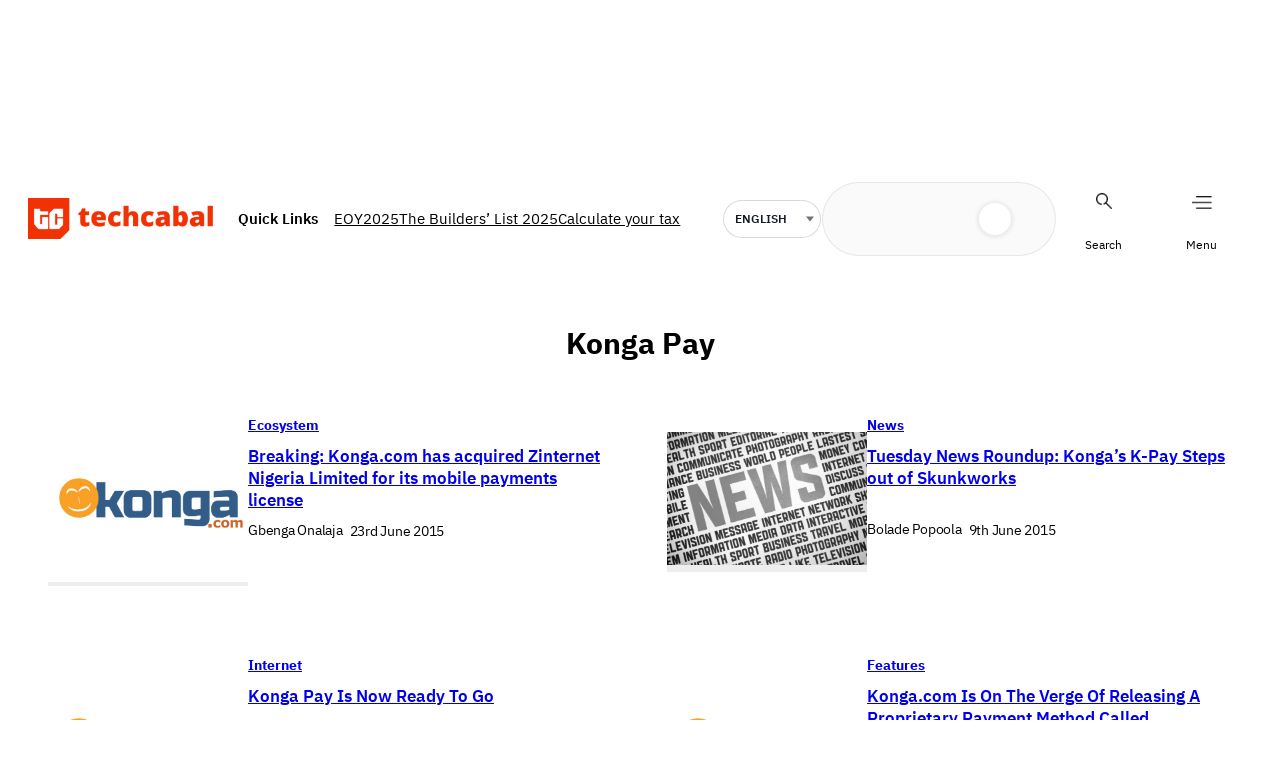

--- FILE ---
content_type: text/html; charset=UTF-8
request_url: https://techcabal.com/tag/konga-pay/
body_size: 30774
content:
<!DOCTYPE html>
<html lang="en-US">
<head>
	<meta charset="UTF-8" />
	<meta name="viewport" content="width=device-width, initial-scale=1" />
<meta name='robots' content='index, follow, max-image-preview:large, max-snippet:-1, max-video-preview:-1' />
	<style>img:is([sizes="auto" i], [sizes^="auto," i]) { contain-intrinsic-size: 3000px 1500px }</style>
	    <script>
    (function() {
        try {
            const saved = window.localStorage.getItem("dark_mode");
            if (saved === "dark") {
                document.documentElement.classList.add("dark");
            } else if (saved === "light") {
                document.documentElement.classList.remove("dark");
            } else if (window.matchMedia && window.matchMedia("(prefers-color-scheme: dark)").matches) {
                document.documentElement.classList.add("dark");
            }
        } catch (e) {}
    })();
    </script>
    
	<!-- This site is optimized with the Yoast SEO plugin v26.5 - https://yoast.com/wordpress/plugins/seo/ -->
	<title>Konga Pay | TechCabal</title>
	<link rel="canonical" href="https://techcabal.com/tag/konga-pay/" />
	<meta property="og:locale" content="en_US" />
	<meta property="og:type" content="article" />
	<meta property="og:title" content="Konga Pay | TechCabal" />
	<meta property="og:url" content="https://techcabal.com/tag/konga-pay/" />
	<meta property="og:site_name" content="TechCabal" />
	<meta name="twitter:card" content="summary_large_image" />
	<meta name="twitter:site" content="@techcabal" />
	<!-- / Yoast SEO plugin. -->



<link rel='dns-prefetch' href='//securepubads.g.doubleclick.net' />
<link rel="alternate" type="application/rss+xml" title="TechCabal &raquo; Feed" href="https://techcabal.com/feed/" />
<link rel="alternate" type="application/rss+xml" title="TechCabal &raquo; Comments Feed" href="https://techcabal.com/comments/feed/" />
<link rel="alternate" type="application/rss+xml" title="TechCabal &raquo; Konga Pay Tag Feed" href="https://techcabal.com/tag/konga-pay/feed/" />
<link rel='stylesheet' id='google-ads-style-css' href='//c76c7bbc41.mjedge.net/wp-content/mu-plugins/mother-bcm/includes/addons/google-ads/build/google-ads/style-index.css?ver=1766401595' media='all' />
<style id='wp-block-group-inline-css'>
.wp-block-group{box-sizing:border-box}:where(.wp-block-group.wp-block-group-is-layout-constrained){position:relative}
</style>
<style id='wp-block-image-inline-css'>
.wp-block-image>a,.wp-block-image>figure>a{display:inline-block}.wp-block-image img{box-sizing:border-box;height:auto;max-width:100%;vertical-align:bottom}@media not (prefers-reduced-motion){.wp-block-image img.hide{visibility:hidden}.wp-block-image img.show{animation:show-content-image .4s}}.wp-block-image[style*=border-radius] img,.wp-block-image[style*=border-radius]>a{border-radius:inherit}.wp-block-image.has-custom-border img{box-sizing:border-box}.wp-block-image.aligncenter{text-align:center}.wp-block-image.alignfull>a,.wp-block-image.alignwide>a{width:100%}.wp-block-image.alignfull img,.wp-block-image.alignwide img{height:auto;width:100%}.wp-block-image .aligncenter,.wp-block-image .alignleft,.wp-block-image .alignright,.wp-block-image.aligncenter,.wp-block-image.alignleft,.wp-block-image.alignright{display:table}.wp-block-image .aligncenter>figcaption,.wp-block-image .alignleft>figcaption,.wp-block-image .alignright>figcaption,.wp-block-image.aligncenter>figcaption,.wp-block-image.alignleft>figcaption,.wp-block-image.alignright>figcaption{caption-side:bottom;display:table-caption}.wp-block-image .alignleft{float:left;margin:.5em 1em .5em 0}.wp-block-image .alignright{float:right;margin:.5em 0 .5em 1em}.wp-block-image .aligncenter{margin-left:auto;margin-right:auto}.wp-block-image :where(figcaption){margin-bottom:1em;margin-top:.5em}.wp-block-image.is-style-circle-mask img{border-radius:9999px}@supports ((-webkit-mask-image:none) or (mask-image:none)) or (-webkit-mask-image:none){.wp-block-image.is-style-circle-mask img{border-radius:0;-webkit-mask-image:url('data:image/svg+xml;utf8,<svg viewBox="0 0 100 100" xmlns="http://www.w3.org/2000/svg"><circle cx="50" cy="50" r="50"/></svg>');mask-image:url('data:image/svg+xml;utf8,<svg viewBox="0 0 100 100" xmlns="http://www.w3.org/2000/svg"><circle cx="50" cy="50" r="50"/></svg>');mask-mode:alpha;-webkit-mask-position:center;mask-position:center;-webkit-mask-repeat:no-repeat;mask-repeat:no-repeat;-webkit-mask-size:contain;mask-size:contain}}:root :where(.wp-block-image.is-style-rounded img,.wp-block-image .is-style-rounded img){border-radius:9999px}.wp-block-image figure{margin:0}.wp-lightbox-container{display:flex;flex-direction:column;position:relative}.wp-lightbox-container img{cursor:zoom-in}.wp-lightbox-container img:hover+button{opacity:1}.wp-lightbox-container button{align-items:center;-webkit-backdrop-filter:blur(16px) saturate(180%);backdrop-filter:blur(16px) saturate(180%);background-color:#5a5a5a40;border:none;border-radius:4px;cursor:zoom-in;display:flex;height:20px;justify-content:center;opacity:0;padding:0;position:absolute;right:16px;text-align:center;top:16px;width:20px;z-index:100}@media not (prefers-reduced-motion){.wp-lightbox-container button{transition:opacity .2s ease}}.wp-lightbox-container button:focus-visible{outline:3px auto #5a5a5a40;outline:3px auto -webkit-focus-ring-color;outline-offset:3px}.wp-lightbox-container button:hover{cursor:pointer;opacity:1}.wp-lightbox-container button:focus{opacity:1}.wp-lightbox-container button:focus,.wp-lightbox-container button:hover,.wp-lightbox-container button:not(:hover):not(:active):not(.has-background){background-color:#5a5a5a40;border:none}.wp-lightbox-overlay{box-sizing:border-box;cursor:zoom-out;height:100vh;left:0;overflow:hidden;position:fixed;top:0;visibility:hidden;width:100%;z-index:100000}.wp-lightbox-overlay .close-button{align-items:center;cursor:pointer;display:flex;justify-content:center;min-height:40px;min-width:40px;padding:0;position:absolute;right:calc(env(safe-area-inset-right) + 16px);top:calc(env(safe-area-inset-top) + 16px);z-index:5000000}.wp-lightbox-overlay .close-button:focus,.wp-lightbox-overlay .close-button:hover,.wp-lightbox-overlay .close-button:not(:hover):not(:active):not(.has-background){background:none;border:none}.wp-lightbox-overlay .lightbox-image-container{height:var(--wp--lightbox-container-height);left:50%;overflow:hidden;position:absolute;top:50%;transform:translate(-50%,-50%);transform-origin:top left;width:var(--wp--lightbox-container-width);z-index:9999999999}.wp-lightbox-overlay .wp-block-image{align-items:center;box-sizing:border-box;display:flex;height:100%;justify-content:center;margin:0;position:relative;transform-origin:0 0;width:100%;z-index:3000000}.wp-lightbox-overlay .wp-block-image img{height:var(--wp--lightbox-image-height);min-height:var(--wp--lightbox-image-height);min-width:var(--wp--lightbox-image-width);width:var(--wp--lightbox-image-width)}.wp-lightbox-overlay .wp-block-image figcaption{display:none}.wp-lightbox-overlay button{background:none;border:none}.wp-lightbox-overlay .scrim{background-color:#fff;height:100%;opacity:.9;position:absolute;width:100%;z-index:2000000}.wp-lightbox-overlay.active{visibility:visible}@media not (prefers-reduced-motion){.wp-lightbox-overlay.active{animation:turn-on-visibility .25s both}.wp-lightbox-overlay.active img{animation:turn-on-visibility .35s both}.wp-lightbox-overlay.show-closing-animation:not(.active){animation:turn-off-visibility .35s both}.wp-lightbox-overlay.show-closing-animation:not(.active) img{animation:turn-off-visibility .25s both}.wp-lightbox-overlay.zoom.active{animation:none;opacity:1;visibility:visible}.wp-lightbox-overlay.zoom.active .lightbox-image-container{animation:lightbox-zoom-in .4s}.wp-lightbox-overlay.zoom.active .lightbox-image-container img{animation:none}.wp-lightbox-overlay.zoom.active .scrim{animation:turn-on-visibility .4s forwards}.wp-lightbox-overlay.zoom.show-closing-animation:not(.active){animation:none}.wp-lightbox-overlay.zoom.show-closing-animation:not(.active) .lightbox-image-container{animation:lightbox-zoom-out .4s}.wp-lightbox-overlay.zoom.show-closing-animation:not(.active) .lightbox-image-container img{animation:none}.wp-lightbox-overlay.zoom.show-closing-animation:not(.active) .scrim{animation:turn-off-visibility .4s forwards}}@keyframes show-content-image{0%{visibility:hidden}99%{visibility:hidden}to{visibility:visible}}@keyframes turn-on-visibility{0%{opacity:0}to{opacity:1}}@keyframes turn-off-visibility{0%{opacity:1;visibility:visible}99%{opacity:0;visibility:visible}to{opacity:0;visibility:hidden}}@keyframes lightbox-zoom-in{0%{transform:translate(calc((-100vw + var(--wp--lightbox-scrollbar-width))/2 + var(--wp--lightbox-initial-left-position)),calc(-50vh + var(--wp--lightbox-initial-top-position))) scale(var(--wp--lightbox-scale))}to{transform:translate(-50%,-50%) scale(1)}}@keyframes lightbox-zoom-out{0%{transform:translate(-50%,-50%) scale(1);visibility:visible}99%{visibility:visible}to{transform:translate(calc((-100vw + var(--wp--lightbox-scrollbar-width))/2 + var(--wp--lightbox-initial-left-position)),calc(-50vh + var(--wp--lightbox-initial-top-position))) scale(var(--wp--lightbox-scale));visibility:hidden}}
</style>
<style id='wp-block-site-logo-inline-css'>
.wp-block-site-logo{box-sizing:border-box;line-height:0}.wp-block-site-logo a{display:inline-block;line-height:0}.wp-block-site-logo.is-default-size img{height:auto;width:120px}.wp-block-site-logo img{height:auto;max-width:100%}.wp-block-site-logo a,.wp-block-site-logo img{border-radius:inherit}.wp-block-site-logo.aligncenter{margin-left:auto;margin-right:auto;text-align:center}:root :where(.wp-block-site-logo.is-style-rounded){border-radius:9999px}
</style>
<style id='wp-block-paragraph-inline-css'>
.is-small-text{font-size:.875em}.is-regular-text{font-size:1em}.is-large-text{font-size:2.25em}.is-larger-text{font-size:3em}.has-drop-cap:not(:focus):first-letter{float:left;font-size:8.4em;font-style:normal;font-weight:100;line-height:.68;margin:.05em .1em 0 0;text-transform:uppercase}body.rtl .has-drop-cap:not(:focus):first-letter{float:none;margin-left:.1em}p.has-drop-cap.has-background{overflow:hidden}:root :where(p.has-background){padding:1.25em 2.375em}:where(p.has-text-color:not(.has-link-color)) a{color:inherit}p.has-text-align-left[style*="writing-mode:vertical-lr"],p.has-text-align-right[style*="writing-mode:vertical-rl"]{rotate:180deg}
</style>
<style id='wp-block-search-inline-css'>
.wp-block-search__button{margin-left:10px;word-break:normal}.wp-block-search__button.has-icon{line-height:0}.wp-block-search__button svg{height:1.25em;min-height:24px;min-width:24px;width:1.25em;fill:currentColor;vertical-align:text-bottom}:where(.wp-block-search__button){border:1px solid #ccc;padding:6px 10px}.wp-block-search__inside-wrapper{display:flex;flex:auto;flex-wrap:nowrap;max-width:100%}.wp-block-search__label{width:100%}.wp-block-search__input{appearance:none;border:1px solid #949494;flex-grow:1;margin-left:0;margin-right:0;min-width:3rem;padding:8px;text-decoration:unset!important}.wp-block-search.wp-block-search__button-only .wp-block-search__button{box-sizing:border-box;display:flex;flex-shrink:0;justify-content:center;margin-left:0;max-width:100%}.wp-block-search.wp-block-search__button-only .wp-block-search__inside-wrapper{min-width:0!important;transition-property:width}.wp-block-search.wp-block-search__button-only .wp-block-search__input{flex-basis:100%;transition-duration:.3s}.wp-block-search.wp-block-search__button-only.wp-block-search__searchfield-hidden,.wp-block-search.wp-block-search__button-only.wp-block-search__searchfield-hidden .wp-block-search__inside-wrapper{overflow:hidden}.wp-block-search.wp-block-search__button-only.wp-block-search__searchfield-hidden .wp-block-search__input{border-left-width:0!important;border-right-width:0!important;flex-basis:0;flex-grow:0;margin:0;min-width:0!important;padding-left:0!important;padding-right:0!important;width:0!important}:where(.wp-block-search__input){font-family:inherit;font-size:inherit;font-style:inherit;font-weight:inherit;letter-spacing:inherit;line-height:inherit;text-transform:inherit}:where(.wp-block-search__button-inside .wp-block-search__inside-wrapper){border:1px solid #949494;box-sizing:border-box;padding:4px}:where(.wp-block-search__button-inside .wp-block-search__inside-wrapper) .wp-block-search__input{border:none;border-radius:0;padding:0 4px}:where(.wp-block-search__button-inside .wp-block-search__inside-wrapper) .wp-block-search__input:focus{outline:none}:where(.wp-block-search__button-inside .wp-block-search__inside-wrapper) :where(.wp-block-search__button){padding:4px 8px}.wp-block-search.aligncenter .wp-block-search__inside-wrapper{margin:auto}.wp-block[data-align=right] .wp-block-search.wp-block-search__button-only .wp-block-search__inside-wrapper{float:right}
</style>
<link rel='stylesheet' id='wp-block-social-links-css' href='https://c76c7bbc41.mjedge.net/wp-includes/blocks/social-links/style.min.css?ver=6.8.3' media='all' />
<style id='wp-block-navigation-link-inline-css'>
.wp-block-navigation .wp-block-navigation-item__label{overflow-wrap:break-word}.wp-block-navigation .wp-block-navigation-item__description{display:none}.link-ui-tools{border-top:1px solid #f0f0f0;padding:8px}.link-ui-block-inserter{padding-top:8px}.link-ui-block-inserter__back{margin-left:8px;text-transform:uppercase}
</style>
<link rel='stylesheet' id='wp-block-navigation-css' href='https://c76c7bbc41.mjedge.net/wp-includes/blocks/navigation/style.min.css?ver=6.8.3' media='all' />
<link rel='stylesheet' id='language-selector-style-css' href='//c76c7bbc41.mjedge.net/wp-content/mu-plugins/mother-bcm/includes/addons/translation/build/language-selector/style-index.css?ver=1766401595' media='all' />
<style id='wp-block-query-title-inline-css'>
.wp-block-query-title{box-sizing:border-box}
</style>
<style id='wp-block-post-featured-image-inline-css'>
.wp-block-post-featured-image{margin-left:0;margin-right:0}.wp-block-post-featured-image a{display:block;height:100%}.wp-block-post-featured-image :where(img){box-sizing:border-box;height:auto;max-width:100%;vertical-align:bottom;width:100%}.wp-block-post-featured-image.alignfull img,.wp-block-post-featured-image.alignwide img{width:100%}.wp-block-post-featured-image .wp-block-post-featured-image__overlay.has-background-dim{background-color:#000;inset:0;position:absolute}.wp-block-post-featured-image{position:relative}.wp-block-post-featured-image .wp-block-post-featured-image__overlay.has-background-gradient{background-color:initial}.wp-block-post-featured-image .wp-block-post-featured-image__overlay.has-background-dim-0{opacity:0}.wp-block-post-featured-image .wp-block-post-featured-image__overlay.has-background-dim-10{opacity:.1}.wp-block-post-featured-image .wp-block-post-featured-image__overlay.has-background-dim-20{opacity:.2}.wp-block-post-featured-image .wp-block-post-featured-image__overlay.has-background-dim-30{opacity:.3}.wp-block-post-featured-image .wp-block-post-featured-image__overlay.has-background-dim-40{opacity:.4}.wp-block-post-featured-image .wp-block-post-featured-image__overlay.has-background-dim-50{opacity:.5}.wp-block-post-featured-image .wp-block-post-featured-image__overlay.has-background-dim-60{opacity:.6}.wp-block-post-featured-image .wp-block-post-featured-image__overlay.has-background-dim-70{opacity:.7}.wp-block-post-featured-image .wp-block-post-featured-image__overlay.has-background-dim-80{opacity:.8}.wp-block-post-featured-image .wp-block-post-featured-image__overlay.has-background-dim-90{opacity:.9}.wp-block-post-featured-image .wp-block-post-featured-image__overlay.has-background-dim-100{opacity:1}.wp-block-post-featured-image:where(.alignleft,.alignright){width:100%}
</style>
<style id='wp-block-post-terms-inline-css'>
.wp-block-post-terms{box-sizing:border-box}.wp-block-post-terms .wp-block-post-terms__separator{white-space:pre-wrap}
</style>
<style id='wp-block-post-title-inline-css'>
.wp-block-post-title{box-sizing:border-box;word-break:break-word}.wp-block-post-title :where(a){display:inline-block;font-family:inherit;font-size:inherit;font-style:inherit;font-weight:inherit;letter-spacing:inherit;line-height:inherit;text-decoration:inherit}
</style>
<style id='wp-block-post-author-name-inline-css'>
.wp-block-post-author-name{box-sizing:border-box}
</style>
<style id='wp-block-post-date-inline-css'>
.wp-block-post-date{box-sizing:border-box}
</style>
<style id='wp-block-post-template-inline-css'>
.wp-block-post-template{box-sizing:border-box;list-style:none;margin-bottom:0;margin-top:0;max-width:100%;padding:0}.wp-block-post-template.is-flex-container{display:flex;flex-direction:row;flex-wrap:wrap;gap:1.25em}.wp-block-post-template.is-flex-container>li{margin:0;width:100%}@media (min-width:600px){.wp-block-post-template.is-flex-container.is-flex-container.columns-2>li{width:calc(50% - .625em)}.wp-block-post-template.is-flex-container.is-flex-container.columns-3>li{width:calc(33.33333% - .83333em)}.wp-block-post-template.is-flex-container.is-flex-container.columns-4>li{width:calc(25% - .9375em)}.wp-block-post-template.is-flex-container.is-flex-container.columns-5>li{width:calc(20% - 1em)}.wp-block-post-template.is-flex-container.is-flex-container.columns-6>li{width:calc(16.66667% - 1.04167em)}}@media (max-width:600px){.wp-block-post-template-is-layout-grid.wp-block-post-template-is-layout-grid.wp-block-post-template-is-layout-grid.wp-block-post-template-is-layout-grid{grid-template-columns:1fr}}.wp-block-post-template-is-layout-constrained>li>.alignright,.wp-block-post-template-is-layout-flow>li>.alignright{float:right;margin-inline-end:0;margin-inline-start:2em}.wp-block-post-template-is-layout-constrained>li>.alignleft,.wp-block-post-template-is-layout-flow>li>.alignleft{float:left;margin-inline-end:2em;margin-inline-start:0}.wp-block-post-template-is-layout-constrained>li>.aligncenter,.wp-block-post-template-is-layout-flow>li>.aligncenter{margin-inline-end:auto;margin-inline-start:auto}
</style>
<style id='wp-block-library-inline-css'>
:root{--wp-admin-theme-color:#007cba;--wp-admin-theme-color--rgb:0,124,186;--wp-admin-theme-color-darker-10:#006ba1;--wp-admin-theme-color-darker-10--rgb:0,107,161;--wp-admin-theme-color-darker-20:#005a87;--wp-admin-theme-color-darker-20--rgb:0,90,135;--wp-admin-border-width-focus:2px;--wp-block-synced-color:#7a00df;--wp-block-synced-color--rgb:122,0,223;--wp-bound-block-color:var(--wp-block-synced-color)}@media (min-resolution:192dpi){:root{--wp-admin-border-width-focus:1.5px}}.wp-element-button{cursor:pointer}:root{--wp--preset--font-size--normal:16px;--wp--preset--font-size--huge:42px}:root .has-very-light-gray-background-color{background-color:#eee}:root .has-very-dark-gray-background-color{background-color:#313131}:root .has-very-light-gray-color{color:#eee}:root .has-very-dark-gray-color{color:#313131}:root .has-vivid-green-cyan-to-vivid-cyan-blue-gradient-background{background:linear-gradient(135deg,#00d084,#0693e3)}:root .has-purple-crush-gradient-background{background:linear-gradient(135deg,#34e2e4,#4721fb 50%,#ab1dfe)}:root .has-hazy-dawn-gradient-background{background:linear-gradient(135deg,#faaca8,#dad0ec)}:root .has-subdued-olive-gradient-background{background:linear-gradient(135deg,#fafae1,#67a671)}:root .has-atomic-cream-gradient-background{background:linear-gradient(135deg,#fdd79a,#004a59)}:root .has-nightshade-gradient-background{background:linear-gradient(135deg,#330968,#31cdcf)}:root .has-midnight-gradient-background{background:linear-gradient(135deg,#020381,#2874fc)}.has-regular-font-size{font-size:1em}.has-larger-font-size{font-size:2.625em}.has-normal-font-size{font-size:var(--wp--preset--font-size--normal)}.has-huge-font-size{font-size:var(--wp--preset--font-size--huge)}.has-text-align-center{text-align:center}.has-text-align-left{text-align:left}.has-text-align-right{text-align:right}#end-resizable-editor-section{display:none}.aligncenter{clear:both}.items-justified-left{justify-content:flex-start}.items-justified-center{justify-content:center}.items-justified-right{justify-content:flex-end}.items-justified-space-between{justify-content:space-between}.screen-reader-text{border:0;clip-path:inset(50%);height:1px;margin:-1px;overflow:hidden;padding:0;position:absolute;width:1px;word-wrap:normal!important}.screen-reader-text:focus{background-color:#ddd;clip-path:none;color:#444;display:block;font-size:1em;height:auto;left:5px;line-height:normal;padding:15px 23px 14px;text-decoration:none;top:5px;width:auto;z-index:100000}html :where(.has-border-color){border-style:solid}html :where([style*=border-top-color]){border-top-style:solid}html :where([style*=border-right-color]){border-right-style:solid}html :where([style*=border-bottom-color]){border-bottom-style:solid}html :where([style*=border-left-color]){border-left-style:solid}html :where([style*=border-width]){border-style:solid}html :where([style*=border-top-width]){border-top-style:solid}html :where([style*=border-right-width]){border-right-style:solid}html :where([style*=border-bottom-width]){border-bottom-style:solid}html :where([style*=border-left-width]){border-left-style:solid}html :where(img[class*=wp-image-]){height:auto;max-width:100%}:where(figure){margin:0 0 1em}html :where(.is-position-sticky){--wp-admin--admin-bar--position-offset:var(--wp-admin--admin-bar--height,0px)}@media screen and (max-width:600px){html :where(.is-position-sticky){--wp-admin--admin-bar--position-offset:0px}}
</style>
<style id='global-styles-inline-css'>
:root{--wp--preset--aspect-ratio--square: 1;--wp--preset--aspect-ratio--4-3: 4/3;--wp--preset--aspect-ratio--3-4: 3/4;--wp--preset--aspect-ratio--3-2: 3/2;--wp--preset--aspect-ratio--2-3: 2/3;--wp--preset--aspect-ratio--16-9: 16/9;--wp--preset--aspect-ratio--9-16: 9/16;--wp--preset--color--black: #000000;--wp--preset--color--cyan-bluish-gray: #abb8c3;--wp--preset--color--white: #ffffff;--wp--preset--color--pale-pink: #f78da7;--wp--preset--color--vivid-red: #cf2e2e;--wp--preset--color--luminous-vivid-orange: #ff6900;--wp--preset--color--luminous-vivid-amber: #fcb900;--wp--preset--color--light-green-cyan: #7bdcb5;--wp--preset--color--vivid-green-cyan: #00d084;--wp--preset--color--pale-cyan-blue: #8ed1fc;--wp--preset--color--vivid-cyan-blue: #0693e3;--wp--preset--color--vivid-purple: #9b51e0;--wp--preset--color--custom-tc-border-light: #18181833;--wp--preset--color--custom-tc-footer-background: #f6f6f6;--wp--preset--color--custom-tc-red: #f23104;--wp--preset--color--custom-tc-shade: #919191;--wp--preset--color--custom-tc-dark-mode: #2b1120;--wp--preset--color--custom-tc-tint: #f9e3e3;--wp--preset--gradient--vivid-cyan-blue-to-vivid-purple: linear-gradient(135deg,rgba(6,147,227,1) 0%,rgb(155,81,224) 100%);--wp--preset--gradient--light-green-cyan-to-vivid-green-cyan: linear-gradient(135deg,rgb(122,220,180) 0%,rgb(0,208,130) 100%);--wp--preset--gradient--luminous-vivid-amber-to-luminous-vivid-orange: linear-gradient(135deg,rgba(252,185,0,1) 0%,rgba(255,105,0,1) 100%);--wp--preset--gradient--luminous-vivid-orange-to-vivid-red: linear-gradient(135deg,rgba(255,105,0,1) 0%,rgb(207,46,46) 100%);--wp--preset--gradient--very-light-gray-to-cyan-bluish-gray: linear-gradient(135deg,rgb(238,238,238) 0%,rgb(169,184,195) 100%);--wp--preset--gradient--cool-to-warm-spectrum: linear-gradient(135deg,rgb(74,234,220) 0%,rgb(151,120,209) 20%,rgb(207,42,186) 40%,rgb(238,44,130) 60%,rgb(251,105,98) 80%,rgb(254,248,76) 100%);--wp--preset--gradient--blush-light-purple: linear-gradient(135deg,rgb(255,206,236) 0%,rgb(152,150,240) 100%);--wp--preset--gradient--blush-bordeaux: linear-gradient(135deg,rgb(254,205,165) 0%,rgb(254,45,45) 50%,rgb(107,0,62) 100%);--wp--preset--gradient--luminous-dusk: linear-gradient(135deg,rgb(255,203,112) 0%,rgb(199,81,192) 50%,rgb(65,88,208) 100%);--wp--preset--gradient--pale-ocean: linear-gradient(135deg,rgb(255,245,203) 0%,rgb(182,227,212) 50%,rgb(51,167,181) 100%);--wp--preset--gradient--electric-grass: linear-gradient(135deg,rgb(202,248,128) 0%,rgb(113,206,126) 100%);--wp--preset--gradient--midnight: linear-gradient(135deg,rgb(2,3,129) 0%,rgb(40,116,252) 100%);--wp--preset--font-size--small: 13px;--wp--preset--font-size--medium: clamp(14px, 0.875rem + ((1vw - 3.2px) * 0.652), 20px);--wp--preset--font-size--large: clamp(22.041px, 1.378rem + ((1vw - 3.2px) * 1.517), 36px);--wp--preset--font-size--x-large: clamp(25.014px, 1.563rem + ((1vw - 3.2px) * 1.846), 42px);--wp--preset--font-family--system-font: -apple-system, BlinkMacSystemFont, 'Segoe UI', Roboto, Oxygen-Sans, Ubuntu, Cantarell, 'Helvetica Neue', sans-serif;--wp--preset--font-family--ibm-plex-sans: "IBM Plex Sans", sans-serif;--wp--preset--font-family--instrument-serif: "Instrument Serif", serif;--wp--preset--spacing--20: 0.44rem;--wp--preset--spacing--30: 0.67rem;--wp--preset--spacing--40: 1rem;--wp--preset--spacing--50: 1.5rem;--wp--preset--spacing--60: 2.25rem;--wp--preset--spacing--70: 3.38rem;--wp--preset--spacing--80: 5.06rem;--wp--preset--shadow--natural: 6px 6px 9px rgba(0, 0, 0, 0.2);--wp--preset--shadow--deep: 12px 12px 50px rgba(0, 0, 0, 0.4);--wp--preset--shadow--sharp: 6px 6px 0px rgba(0, 0, 0, 0.2);--wp--preset--shadow--outlined: 6px 6px 0px -3px rgba(255, 255, 255, 1), 6px 6px rgba(0, 0, 0, 1);--wp--preset--shadow--crisp: 6px 6px 0px rgba(0, 0, 0, 1);}:root { --wp--style--global--content-size: 1240px;--wp--style--global--wide-size: 1240px; }:where(body) { margin: 0; }.wp-site-blocks { padding-top: var(--wp--style--root--padding-top); padding-bottom: var(--wp--style--root--padding-bottom); }.has-global-padding { padding-right: var(--wp--style--root--padding-right); padding-left: var(--wp--style--root--padding-left); }.has-global-padding > .alignfull { margin-right: calc(var(--wp--style--root--padding-right) * -1); margin-left: calc(var(--wp--style--root--padding-left) * -1); }.has-global-padding :where(:not(.alignfull.is-layout-flow) > .has-global-padding:not(.wp-block-block, .alignfull)) { padding-right: 0; padding-left: 0; }.has-global-padding :where(:not(.alignfull.is-layout-flow) > .has-global-padding:not(.wp-block-block, .alignfull)) > .alignfull { margin-left: 0; margin-right: 0; }.wp-site-blocks > .alignleft { float: left; margin-right: 2em; }.wp-site-blocks > .alignright { float: right; margin-left: 2em; }.wp-site-blocks > .aligncenter { justify-content: center; margin-left: auto; margin-right: auto; }:where(.wp-site-blocks) > * { margin-block-start: 24px; margin-block-end: 0; }:where(.wp-site-blocks) > :first-child { margin-block-start: 0; }:where(.wp-site-blocks) > :last-child { margin-block-end: 0; }:root { --wp--style--block-gap: 24px; }:root :where(.is-layout-flow) > :first-child{margin-block-start: 0;}:root :where(.is-layout-flow) > :last-child{margin-block-end: 0;}:root :where(.is-layout-flow) > *{margin-block-start: 24px;margin-block-end: 0;}:root :where(.is-layout-constrained) > :first-child{margin-block-start: 0;}:root :where(.is-layout-constrained) > :last-child{margin-block-end: 0;}:root :where(.is-layout-constrained) > *{margin-block-start: 24px;margin-block-end: 0;}:root :where(.is-layout-flex){gap: 24px;}:root :where(.is-layout-grid){gap: 24px;}.is-layout-flow > .alignleft{float: left;margin-inline-start: 0;margin-inline-end: 2em;}.is-layout-flow > .alignright{float: right;margin-inline-start: 2em;margin-inline-end: 0;}.is-layout-flow > .aligncenter{margin-left: auto !important;margin-right: auto !important;}.is-layout-constrained > .alignleft{float: left;margin-inline-start: 0;margin-inline-end: 2em;}.is-layout-constrained > .alignright{float: right;margin-inline-start: 2em;margin-inline-end: 0;}.is-layout-constrained > .aligncenter{margin-left: auto !important;margin-right: auto !important;}.is-layout-constrained > :where(:not(.alignleft):not(.alignright):not(.alignfull)){max-width: var(--wp--style--global--content-size);margin-left: auto !important;margin-right: auto !important;}.is-layout-constrained > .alignwide{max-width: var(--wp--style--global--wide-size);}body .is-layout-flex{display: flex;}.is-layout-flex{flex-wrap: wrap;align-items: center;}.is-layout-flex > :is(*, div){margin: 0;}body .is-layout-grid{display: grid;}.is-layout-grid > :is(*, div){margin: 0;}body{font-family: var(--wp--preset--font-family--ibm-plex-sans);--wp--style--root--padding-top: 0px;--wp--style--root--padding-right: 0px;--wp--style--root--padding-bottom: 0px;--wp--style--root--padding-left: 0px;}a:where(:not(.wp-element-button)){font-family: var(--wp--preset--font-family--ibm-plex-sans);text-decoration: none;}h1, h2, h3, h4, h5, h6{font-family: var(--wp--preset--font-family--ibm-plex-sans);}:root :where(.wp-element-button, .wp-block-button__link){background-color: #32373c;border-width: 0;color: #fff;font-family: var(--wp--preset--font-family--ibm-plex-sans);font-size: inherit;line-height: inherit;padding: calc(0.667em + 2px) calc(1.333em + 2px);text-decoration: none;}:root :where(.wp-element-caption, .wp-block-audio figcaption, .wp-block-embed figcaption, .wp-block-gallery figcaption, .wp-block-image figcaption, .wp-block-table figcaption, .wp-block-video figcaption){font-family: var(--wp--preset--font-family--ibm-plex-sans);}.has-black-color{color: var(--wp--preset--color--black) !important;}.has-cyan-bluish-gray-color{color: var(--wp--preset--color--cyan-bluish-gray) !important;}.has-white-color{color: var(--wp--preset--color--white) !important;}.has-pale-pink-color{color: var(--wp--preset--color--pale-pink) !important;}.has-vivid-red-color{color: var(--wp--preset--color--vivid-red) !important;}.has-luminous-vivid-orange-color{color: var(--wp--preset--color--luminous-vivid-orange) !important;}.has-luminous-vivid-amber-color{color: var(--wp--preset--color--luminous-vivid-amber) !important;}.has-light-green-cyan-color{color: var(--wp--preset--color--light-green-cyan) !important;}.has-vivid-green-cyan-color{color: var(--wp--preset--color--vivid-green-cyan) !important;}.has-pale-cyan-blue-color{color: var(--wp--preset--color--pale-cyan-blue) !important;}.has-vivid-cyan-blue-color{color: var(--wp--preset--color--vivid-cyan-blue) !important;}.has-vivid-purple-color{color: var(--wp--preset--color--vivid-purple) !important;}.has-custom-tc-border-light-color{color: var(--wp--preset--color--custom-tc-border-light) !important;}.has-custom-tc-footer-background-color{color: var(--wp--preset--color--custom-tc-footer-background) !important;}.has-custom-tc-red-color{color: var(--wp--preset--color--custom-tc-red) !important;}.has-custom-tc-shade-color{color: var(--wp--preset--color--custom-tc-shade) !important;}.has-custom-tc-dark-mode-color{color: var(--wp--preset--color--custom-tc-dark-mode) !important;}.has-custom-tc-tint-color{color: var(--wp--preset--color--custom-tc-tint) !important;}.has-black-background-color{background-color: var(--wp--preset--color--black) !important;}.has-cyan-bluish-gray-background-color{background-color: var(--wp--preset--color--cyan-bluish-gray) !important;}.has-white-background-color{background-color: var(--wp--preset--color--white) !important;}.has-pale-pink-background-color{background-color: var(--wp--preset--color--pale-pink) !important;}.has-vivid-red-background-color{background-color: var(--wp--preset--color--vivid-red) !important;}.has-luminous-vivid-orange-background-color{background-color: var(--wp--preset--color--luminous-vivid-orange) !important;}.has-luminous-vivid-amber-background-color{background-color: var(--wp--preset--color--luminous-vivid-amber) !important;}.has-light-green-cyan-background-color{background-color: var(--wp--preset--color--light-green-cyan) !important;}.has-vivid-green-cyan-background-color{background-color: var(--wp--preset--color--vivid-green-cyan) !important;}.has-pale-cyan-blue-background-color{background-color: var(--wp--preset--color--pale-cyan-blue) !important;}.has-vivid-cyan-blue-background-color{background-color: var(--wp--preset--color--vivid-cyan-blue) !important;}.has-vivid-purple-background-color{background-color: var(--wp--preset--color--vivid-purple) !important;}.has-custom-tc-border-light-background-color{background-color: var(--wp--preset--color--custom-tc-border-light) !important;}.has-custom-tc-footer-background-background-color{background-color: var(--wp--preset--color--custom-tc-footer-background) !important;}.has-custom-tc-red-background-color{background-color: var(--wp--preset--color--custom-tc-red) !important;}.has-custom-tc-shade-background-color{background-color: var(--wp--preset--color--custom-tc-shade) !important;}.has-custom-tc-dark-mode-background-color{background-color: var(--wp--preset--color--custom-tc-dark-mode) !important;}.has-custom-tc-tint-background-color{background-color: var(--wp--preset--color--custom-tc-tint) !important;}.has-black-border-color{border-color: var(--wp--preset--color--black) !important;}.has-cyan-bluish-gray-border-color{border-color: var(--wp--preset--color--cyan-bluish-gray) !important;}.has-white-border-color{border-color: var(--wp--preset--color--white) !important;}.has-pale-pink-border-color{border-color: var(--wp--preset--color--pale-pink) !important;}.has-vivid-red-border-color{border-color: var(--wp--preset--color--vivid-red) !important;}.has-luminous-vivid-orange-border-color{border-color: var(--wp--preset--color--luminous-vivid-orange) !important;}.has-luminous-vivid-amber-border-color{border-color: var(--wp--preset--color--luminous-vivid-amber) !important;}.has-light-green-cyan-border-color{border-color: var(--wp--preset--color--light-green-cyan) !important;}.has-vivid-green-cyan-border-color{border-color: var(--wp--preset--color--vivid-green-cyan) !important;}.has-pale-cyan-blue-border-color{border-color: var(--wp--preset--color--pale-cyan-blue) !important;}.has-vivid-cyan-blue-border-color{border-color: var(--wp--preset--color--vivid-cyan-blue) !important;}.has-vivid-purple-border-color{border-color: var(--wp--preset--color--vivid-purple) !important;}.has-custom-tc-border-light-border-color{border-color: var(--wp--preset--color--custom-tc-border-light) !important;}.has-custom-tc-footer-background-border-color{border-color: var(--wp--preset--color--custom-tc-footer-background) !important;}.has-custom-tc-red-border-color{border-color: var(--wp--preset--color--custom-tc-red) !important;}.has-custom-tc-shade-border-color{border-color: var(--wp--preset--color--custom-tc-shade) !important;}.has-custom-tc-dark-mode-border-color{border-color: var(--wp--preset--color--custom-tc-dark-mode) !important;}.has-custom-tc-tint-border-color{border-color: var(--wp--preset--color--custom-tc-tint) !important;}.has-vivid-cyan-blue-to-vivid-purple-gradient-background{background: var(--wp--preset--gradient--vivid-cyan-blue-to-vivid-purple) !important;}.has-light-green-cyan-to-vivid-green-cyan-gradient-background{background: var(--wp--preset--gradient--light-green-cyan-to-vivid-green-cyan) !important;}.has-luminous-vivid-amber-to-luminous-vivid-orange-gradient-background{background: var(--wp--preset--gradient--luminous-vivid-amber-to-luminous-vivid-orange) !important;}.has-luminous-vivid-orange-to-vivid-red-gradient-background{background: var(--wp--preset--gradient--luminous-vivid-orange-to-vivid-red) !important;}.has-very-light-gray-to-cyan-bluish-gray-gradient-background{background: var(--wp--preset--gradient--very-light-gray-to-cyan-bluish-gray) !important;}.has-cool-to-warm-spectrum-gradient-background{background: var(--wp--preset--gradient--cool-to-warm-spectrum) !important;}.has-blush-light-purple-gradient-background{background: var(--wp--preset--gradient--blush-light-purple) !important;}.has-blush-bordeaux-gradient-background{background: var(--wp--preset--gradient--blush-bordeaux) !important;}.has-luminous-dusk-gradient-background{background: var(--wp--preset--gradient--luminous-dusk) !important;}.has-pale-ocean-gradient-background{background: var(--wp--preset--gradient--pale-ocean) !important;}.has-electric-grass-gradient-background{background: var(--wp--preset--gradient--electric-grass) !important;}.has-midnight-gradient-background{background: var(--wp--preset--gradient--midnight) !important;}.has-small-font-size{font-size: var(--wp--preset--font-size--small) !important;}.has-medium-font-size{font-size: var(--wp--preset--font-size--medium) !important;}.has-large-font-size{font-size: var(--wp--preset--font-size--large) !important;}.has-x-large-font-size{font-size: var(--wp--preset--font-size--x-large) !important;}.has-system-font-font-family{font-family: var(--wp--preset--font-family--system-font) !important;}.has-ibm-plex-sans-font-family{font-family: var(--wp--preset--font-family--ibm-plex-sans) !important;}.has-instrument-serif-font-family{font-family: var(--wp--preset--font-family--instrument-serif) !important;}:root{--bp-mobile-max:719px;--bp-tablet-min:720px;--bp-tablet-max:1023px;--bp-desktop-min:1024px;}
</style>
<style id='core-block-supports-inline-css'>
.wp-container-core-group-is-layout-20ed08ae{justify-content:center;}.wp-container-core-group-is-layout-35e41f30 > *{margin-block-start:0;margin-block-end:0;}.wp-container-core-group-is-layout-35e41f30 > * + *{margin-block-start:0;margin-block-end:0;}.wp-container-core-group-is-layout-c2711fcd{flex-wrap:nowrap;justify-content:flex-end;}.wp-elements-991840cc183e91542d685d7beb922008 a:where(:not(.wp-element-button)){color:var(--wp--preset--color--custom-tc-red);}.wp-container-core-group-is-layout-98bb686d{gap:var(--wp--preset--spacing--20);flex-direction:column;align-items:flex-start;}.wp-elements-3567d04d72aaa48ef91c4cc3d10b0c46 a:where(:not(.wp-element-button)){color:var(--wp--preset--color--custom-tc-red);}.wp-container-core-social-links-is-layout-26799ac3{gap:0 var(--wp--preset--spacing--40);}.wp-container-core-group-is-layout-0e765d94{flex-wrap:nowrap;gap:var(--wp--preset--spacing--50);}.wp-container-content-9dbf05af{flex-basis:400px;}.wp-container-core-group-is-layout-d783cdb0{gap:0;flex-direction:column;align-items:flex-start;justify-content:space-between;}.wp-elements-8a470ad5738373defd01832330c93e4d a:where(:not(.wp-element-button)){color:var(--wp--preset--color--custom-tc-red);}.wp-elements-824955c3eb73789d8602f27f5f32c335 a:where(:not(.wp-element-button)){color:var(--wp--preset--color--black);}.wp-elements-a1b2d3949390c83265e0edd7c965adb4 a:where(:not(.wp-element-button)){color:var(--wp--preset--color--black);}.wp-elements-a965faaac1445f1884a804e6f1222e07 a:where(:not(.wp-element-button)){color:var(--wp--preset--color--black);}.wp-elements-dacfd7b3213fa44465a477a78d8b0f28 a:where(:not(.wp-element-button)){color:var(--wp--preset--color--black);}.wp-elements-e1d4af80df3428ccf57ab37b04523281 a:where(:not(.wp-element-button)){color:var(--wp--preset--color--black);}.wp-elements-1cc8ae4308ce6f02c3c96c4995673bcd a:where(:not(.wp-element-button)){color:var(--wp--preset--color--black);}.wp-elements-8d4e8f24c1f844852f604316ee2aef86 a:where(:not(.wp-element-button)){color:var(--wp--preset--color--black);}.wp-container-core-group-is-layout-91b54b4f{gap:5px;flex-direction:column;align-items:flex-start;}.wp-elements-3a8c6f9bac7392eefff16aaa11304756 a:where(:not(.wp-element-button)){color:var(--wp--preset--color--custom-tc-red);}.wp-elements-4ba20a7cbe01adbb8a1bfb1ced84f9e4 a:where(:not(.wp-element-button)){color:var(--wp--preset--color--black);}.wp-elements-bb547a8303afdf55f4810de77050d484 a:where(:not(.wp-element-button)){color:var(--wp--preset--color--black);}.wp-elements-194a4b8969c5c3753f6fe498bb0b2280 a:where(:not(.wp-element-button)){color:var(--wp--preset--color--black);}.wp-elements-53113169d261054d251916a88a2ab497 a:where(:not(.wp-element-button)){color:var(--wp--preset--color--black);}.wp-elements-52b1d7571af0195984908d030e711afd a:where(:not(.wp-element-button)){color:var(--wp--preset--color--custom-tc-red);}.wp-elements-40a9f4e4c43c79caf9a6f8bcbbb260d3 a:where(:not(.wp-element-button)){color:var(--wp--preset--color--custom-tc-red);}.wp-elements-58f80606b0c8740897061d332afaa92f a:where(:not(.wp-element-button)){color:var(--wp--preset--color--custom-tc-red);}.wp-elements-42dc8f8adcf8d079637c5347889dea3a a:where(:not(.wp-element-button)){color:var(--wp--preset--color--custom-tc-red);}.wp-container-core-group-is-layout-eb734cd0{flex-wrap:nowrap;gap:2rem;align-items:flex-start;}.wp-elements-9f6abca242b877fc5cc2891f3101ee75 a:where(:not(.wp-element-button)){color:var(--wp--preset--color--custom-tc-red);}.wp-elements-dd7b4438f407a14c7554296a50f3c980 a:where(:not(.wp-element-button)){color:var(--wp--preset--color--custom-tc-red);}.wp-elements-0e227057ea387c467e48491b75dfd5a5 a:where(:not(.wp-element-button)){color:var(--wp--preset--color--custom-tc-red);}.wp-elements-13a1bfce5a89f67bdc616308965dbed8 a:where(:not(.wp-element-button)){color:var(--wp--preset--color--custom-tc-red);}.wp-container-core-group-is-layout-74cf0ad7{flex-wrap:nowrap;gap:1.9rem;}.wp-container-core-group-is-layout-97c1cd2a{gap:1.7rem;flex-direction:column;align-items:flex-start;}.wp-container-content-29dca9c1{flex-basis:300px;}.wp-container-core-group-is-layout-4203cb15{flex-direction:column;align-items:flex-start;}.wp-container-core-group-is-layout-2b43bde3{flex-wrap:nowrap;justify-content:space-between;}.wp-container-core-group-is-layout-5b541659 > .alignfull{margin-right:calc(0px * -1);margin-left:calc(0px * -1);}.wp-container-core-group-is-layout-5b541659 > *{margin-block-start:0;margin-block-end:0;}.wp-container-core-group-is-layout-5b541659 > * + *{margin-block-start:0;margin-block-end:0;}.wp-container-core-navigation-is-layout-0a6c7cdc{gap:var(--wp--preset--spacing--30);justify-content:flex-end;}.wp-container-core-group-is-layout-3b329c94{flex-wrap:nowrap;}.wp-container-core-group-is-layout-6c531013{flex-wrap:nowrap;}.wp-container-core-group-is-layout-2a94717e{gap:5px;flex-direction:column;align-items:center;}.wp-container-core-group-is-layout-b2205cb4{gap:5px;flex-direction:column;align-items:center;justify-content:center;}.wp-container-core-group-is-layout-ddb98a80{justify-content:space-between;}.wp-container-content-100d69fb{flex-basis:195px;}.wp-elements-9d2bb47d566e11c48145cde733fa8095 a:where(:not(.wp-element-button)){color:var(--wp--preset--color--custom-tc-red);}.wp-elements-fda23d9cfe3cc3fc411d41eb8252c956 a:where(:not(.wp-element-button)){color:var(--wp--preset--color--black);}.wp-container-core-group-is-layout-73fe2f26{flex-wrap:nowrap;gap:var(--wp--preset--spacing--20);}.wp-container-core-group-is-layout-b35236e1{flex-wrap:nowrap;gap:var(--wp--preset--spacing--50);align-items:flex-start;}.wp-container-core-post-template-is-layout-7b6d66d7{grid-template-columns:repeat(2, minmax(0, 1fr));gap:var(--wp--preset--spacing--70);}.wp-container-core-group-is-layout-dffccc21 > .alignfull{margin-right:calc(20px * -1);margin-left:calc(20px * -1);}.wp-container-core-group-is-layout-dffccc21 > *{margin-block-start:0;margin-block-end:0;}.wp-container-core-group-is-layout-dffccc21 > * + *{margin-block-start:0;margin-block-end:0;}.wp-container-core-group-is-layout-174be915 > .alignfull{margin-right:calc(20px * -1);margin-left:calc(20px * -1);}.wp-container-core-group-is-layout-00bbfcae > :where(:not(.alignleft):not(.alignright):not(.alignfull)){max-width:1240px;margin-left:auto !important;margin-right:auto !important;}.wp-container-core-group-is-layout-00bbfcae > .alignwide{max-width:1240px;}.wp-container-core-group-is-layout-00bbfcae .alignfull{max-width:none;}.wp-container-core-group-is-layout-00bbfcae > .alignfull{margin-right:calc(20px * -1);margin-left:calc(20px * -1);}.wp-elements-cde127027566ccb3541c65612b5ee578 a:where(:not(.wp-element-button)){color:var(--wp--preset--color--custom-tc-shade);}.wp-container-core-group-is-layout-fe9cc265{flex-direction:column;align-items:flex-start;}.wp-elements-64ac0b27f20493627bb53a6b896d9cd1 a:where(:not(.wp-element-button)){color:var(--wp--preset--color--custom-tc-red);}.wp-container-core-social-links-is-layout-52db88bc{gap:0 var(--wp--preset--spacing--40);}.wp-elements-a72431ab406fd858f9a3660aa776183a a:where(:not(.wp-element-button)){color:var(--wp--preset--color--custom-tc-shade);}.wp-container-core-group-is-layout-27ab2548{flex-wrap:nowrap;gap:10px;}.wp-container-content-8eb0bdf3{flex-basis:320px;}.wp-container-core-group-is-layout-634a1b30{gap:10px;flex-direction:column;align-items:flex-start;}.wp-container-core-group-is-layout-1e6bb6d6{flex-wrap:nowrap;justify-content:space-between;}.wp-container-core-group-is-layout-843a8a10 > :where(:not(.alignleft):not(.alignright):not(.alignfull)){max-width:1240px;margin-left:auto !important;margin-right:auto !important;}.wp-container-core-group-is-layout-843a8a10 > .alignwide{max-width:1240px;}.wp-container-core-group-is-layout-843a8a10 .alignfull{max-width:none;}.wp-duotone-unset-3.wp-block-image img, .wp-duotone-unset-3.wp-block-image .components-placeholder{filter:unset;}
</style>
<style id='wp-block-template-skip-link-inline-css'>

		.skip-link.screen-reader-text {
			border: 0;
			clip-path: inset(50%);
			height: 1px;
			margin: -1px;
			overflow: hidden;
			padding: 0;
			position: absolute !important;
			width: 1px;
			word-wrap: normal !important;
		}

		.skip-link.screen-reader-text:focus {
			background-color: #eee;
			clip-path: none;
			color: #444;
			display: block;
			font-size: 1em;
			height: auto;
			left: 5px;
			line-height: normal;
			padding: 15px 23px 14px;
			text-decoration: none;
			top: 5px;
			width: auto;
			z-index: 100000;
		}
</style>
<link rel='stylesheet' id='gn-frontend-gnfollow-style-css' href='//c76c7bbc41.mjedge.net/wp-content/plugins/gn-publisher/assets/css/gn-frontend-gnfollow.min.css?ver=1.5.25' media='all' />
<link rel='stylesheet' id='mother-bcm-theme-styles-css' href='//c76c7bbc41.mjedge.net/wp-content/mu-plugins/mother-bcm/assets/css/frontend.min.css?ver=1766401595' media='all' />
<link rel='stylesheet' id='techcabal_v3_style-css' href='//c76c7bbc41.mjedge.net/wp-content/themes/tc3.0/style.css?ver=-3.2' media='all' />
<style id='bcm-ads-inline-inline-css'>
    .google-ads-wrapper { margin:20px 0; text-align:center; }
    .google-ads-wrapper .ad-box { display:inline-block; max-width:100%; }
    .google-ads-wrapper .ad { display:block; margin:0 auto; }
    .google-ads-wrapper .ad:empty {
      min-height:100px; background:#f5f5f5; border:1px dashed #ddd;
      display:flex; align-items:center; justify-content:center;
      font-size:12px; color:#999;
    }
    .google-ads-wrapper .ad:empty::before { content:"Loading advertisement..."; }
    @media (max-width:768px){
      .google-ads-wrapper { margin:15px 0; }
      .google-ads-wrapper .ad-box { text-align:center; margin:0 auto; }
    }
</style>
<script src="https://c76c7bbc41.mjedge.net/wp-includes/js/jquery/jquery.min.js?ver=3.7.1" id="jquery-core-js" defer></script>
<script src="https://c76c7bbc41.mjedge.net/wp-includes/js/jquery/jquery-migrate.min.js?ver=3.4.1" id="jquery-migrate-js" defer></script>
<link rel="https://api.w.org/" href="https://techcabal.com/wp-json/" /><link rel="alternate" title="JSON" type="application/json" href="https://techcabal.com/wp-json/wp/v2/tags/6085" /><meta name="generator" content="WordPress 6.8.3" />
<link rel="manifest" href="/wp-content/themes/tc3.0/manifest.webmanifest"><meta name="theme-color" content="#F23204"><script type="importmap" id="wp-importmap">
{"imports":{"@wordpress\/interactivity":"https:\/\/c76c7bbc41.mjedge.net\/wp-includes\/js\/dist\/script-modules\/interactivity\/index.min.js?ver=55aebb6e0a16726baffb"}}
</script>
<script type="module" src="https://c76c7bbc41.mjedge.net/wp-includes/js/dist/script-modules/block-library/navigation/view.min.js?ver=61572d447d60c0aa5240" id="@wordpress/block-library/navigation/view-js-module"></script>
<link rel="modulepreload" href="https://c76c7bbc41.mjedge.net/wp-includes/js/dist/script-modules/interactivity/index.min.js?ver=55aebb6e0a16726baffb" id="@wordpress/interactivity-js-modulepreload">      <meta name="onesignal" content="wordpress-plugin"/>
            <script>

      window.OneSignalDeferred = window.OneSignalDeferred || [];

      OneSignalDeferred.push(function(OneSignal) {
        var oneSignal_options = {};
        window._oneSignalInitOptions = oneSignal_options;

        oneSignal_options['serviceWorkerParam'] = { scope: '/' };
oneSignal_options['serviceWorkerPath'] = 'OneSignalSDKWorker.js.php';

        OneSignal.Notifications.setDefaultUrl("https://techcabal.com");

        oneSignal_options['wordpress'] = true;
oneSignal_options['appId'] = '8cecd005-d1a8-4962-a44e-5b304f7eef03';
oneSignal_options['allowLocalhostAsSecureOrigin'] = true;
oneSignal_options['welcomeNotification'] = { };
oneSignal_options['welcomeNotification']['title'] = "TechCabal";
oneSignal_options['welcomeNotification']['message'] = "";
oneSignal_options['path'] = "/wp-content/plugins/onesignal-free-web-push-notifications/sdk_files/";
oneSignal_options['safari_web_id'] = "web.onesignal.auto.2d9123a5-f6c1-46fe-a6d4-d9acca55dc3d";
oneSignal_options['promptOptions'] = { };
oneSignal_options['promptOptions']['actionMessage'] = "Want to stay up to date on tech and innovation in Africa?";
oneSignal_options['promptOptions']['acceptButtonText'] = "Yes please";
oneSignal_options['promptOptions']['cancelButtonText'] = "No";
oneSignal_options['promptOptions']['siteName'] = "http://techcabal.com/";
oneSignal_options['notifyButton'] = { };
oneSignal_options['notifyButton']['enable'] = true;
oneSignal_options['notifyButton']['position'] = 'bottom-right';
oneSignal_options['notifyButton']['theme'] = 'default';
oneSignal_options['notifyButton']['size'] = 'medium';
oneSignal_options['notifyButton']['showCredit'] = true;
oneSignal_options['notifyButton']['text'] = {};
              OneSignal.init(window._oneSignalInitOptions);
                    });

      function documentInitOneSignal() {
        var oneSignal_elements = document.getElementsByClassName("OneSignal-prompt");

        var oneSignalLinkClickHandler = function(event) { OneSignal.Notifications.requestPermission(); event.preventDefault(); };        for(var i = 0; i < oneSignal_elements.length; i++)
          oneSignal_elements[i].addEventListener('click', oneSignalLinkClickHandler, false);
      }

      if (document.readyState === 'complete') {
           documentInitOneSignal();
      }
      else {
           window.addEventListener("load", function(event){
               documentInitOneSignal();
          });
      }
    </script>
<!-- Global site tag (gtag.js) - Google Analytics -->
    <script defer src="https://www.googletagmanager.com/gtag/js?id=G-J2NMWGP0SY"></script>
    <script defer>
        window.dataLayer = window.dataLayer || [];
        function gtag() {
            dataLayer.push(arguments);
        }
        gtag('js', new Date());
                gtag('config', 'G-J2NMWGP0SY', {
            custom_map: {
                'dimension1' : 'author',
                'dimension2' : 'pagetitle',
                'dimension3' : 'publishdate'
                // 'dimension4' : 'online'
            }
        });
                    // Google analytics 4
            gtag('config', 'G-J2NMWGP0SY');
            </script>
    <!-- Microsoft Clarity -->
    <script type="text/javascript" defer>
        (function(c,l,a,r,i,t,y){
            c[a]=c[a]||function(){(c[a].q=c[a].q||[]).push(arguments)};
            t=l.createElement(r);t.async=1;t.src="https://www.clarity.ms/tag/"+i;
            y=l.getElementsByTagName(r)[0];y.parentNode.insertBefore(t,y);
        })(window, document, "clarity", "script", 'dj4irs9dxc');
    </script>
    <!-- End Microsoft Clarity -->
        <!-- Meta Pixel Code -->
    <script defer>
    !function(f,b,e,v,n,t,s)
    {if(f.fbq)return;n=f.fbq=function(){n.callMethod?
    n.callMethod.apply(n,arguments):n.queue.push(arguments)};
    if(!f._fbq)f._fbq=n;n.push=n;n.loaded=!0;n.version='2.0';
    n.queue=[];t=b.createElement(e);t.async=!0;
    t.src=v;s=b.getElementsByTagName(e)[0];
    s.parentNode.insertBefore(t,s)}(window, document,'script',
    'https://connect.facebook.net/en_US/fbevents.js');
    fbq('init', '1306617289894510');
    fbq('track', 'PageView');
    </script>
    <noscript><img height="1" width="1" style="display:none"
    src="https://www.facebook.com/tr?id=1306617289894510&ev=PageView&noscript=1"
    /></noscript>
    <!-- End Meta Pixel Code -->
 
<!-- Meta Pixel Code -->
    <script>
        !function(f,b,e,v,n,t,s)
        {if(f.fbq)return;n=f.fbq=function(){n.callMethod?
        n.callMethod.apply(n,arguments):n.queue.push(arguments)};
        if(!f._fbq)f._fbq=n;n.push=n;n.loaded=!0;n.version='2.0';
        n.queue=[];t=b.createElement(e);t.async=!0;
        t.src=v;s=b.getElementsByTagName(e)[0];
        s.parentNode.insertBefore(t,s)}(window, document,'script',
        'https://connect.facebook.net/en_US/fbevents.js');
        fbq('init', '1190609005604498');
        fbq('track', 'PageView');
    </script>
    <noscript><img height="1" width="1" style="display:none"
        src="https://www.facebook.com/tr?id='1190609005604498&ev=PageView&noscript=1"
    /></noscript>
    <!-- End Meta Pixel Code -->


<meta name="facebook-domain-verification" content="ilurlom1mtlm8x0xxa05pllyoyypln" /><script async src="https://tally.so/widgets/embed.js"></script><style class='wp-fonts-local'>
@font-face{font-family:"IBM Plex Sans";font-style:normal;font-weight:100;font-display:fallback;src:url('https://techcabal.com/wp-content/uploads/tc/fonts/zYX-KVElMYYaJe8bpLHnCwDKjbLeFaxIedbzDw.woff2') format('woff2');}
@font-face{font-family:"IBM Plex Sans";font-style:normal;font-weight:200;font-display:fallback;src:url('https://techcabal.com/wp-content/uploads/tc/fonts/zYX9KVElMYYaJe8bpLHnCwDKjR7_MINmdd_qFmo.woff2') format('woff2');}
@font-face{font-family:"IBM Plex Sans";font-style:normal;font-weight:300;font-display:fallback;src:url('https://techcabal.com/wp-content/uploads/tc/fonts/zYX9KVElMYYaJe8bpLHnCwDKjXr8MINmdd_qFmo.woff2') format('woff2');}
@font-face{font-family:"IBM Plex Sans";font-style:normal;font-weight:400;font-display:fallback;src:url('https://techcabal.com/wp-content/uploads/tc/fonts/zYXgKVElMYYaJe8bpLHnCwDKtdPUFI5NadY.woff2') format('woff2');}
@font-face{font-family:"IBM Plex Sans";font-style:normal;font-weight:500;font-display:fallback;src:url('https://techcabal.com/wp-content/uploads/tc/fonts/zYX9KVElMYYaJe8bpLHnCwDKjSL9MINmdd_qFmo.woff2') format('woff2');}
@font-face{font-family:"IBM Plex Sans";font-style:normal;font-weight:600;font-display:fallback;src:url('https://techcabal.com/wp-content/uploads/tc/fonts/zYX9KVElMYYaJe8bpLHnCwDKjQ76MINmdd_qFmo.woff2') format('woff2');}
@font-face{font-family:"IBM Plex Sans";font-style:normal;font-weight:700;font-display:fallback;src:url('https://techcabal.com/wp-content/uploads/tc/fonts/zYX9KVElMYYaJe8bpLHnCwDKjWr7MINmdd_qFmo.woff2') format('woff2');}
@font-face{font-family:"IBM Plex Sans";font-style:italic;font-weight:100;font-display:fallback;src:url('https://techcabal.com/wp-content/uploads/tc/fonts/zYX8KVElMYYaJe8bpLHnCwDKhdTmdKZJW9PjD3N8.woff2') format('woff2');}
@font-face{font-family:"IBM Plex Sans";font-style:italic;font-weight:200;font-display:fallback;src:url('https://techcabal.com/wp-content/uploads/tc/fonts/zYX7KVElMYYaJe8bpLHnCwDKhdTm2IdsdP3vBmpl8A.woff2') format('woff2');}
@font-face{font-family:"IBM Plex Sans";font-style:italic;font-weight:300;font-display:fallback;src:url('https://techcabal.com/wp-content/uploads/tc/fonts/zYX7KVElMYYaJe8bpLHnCwDKhdTmvIRsdP3vBmpl8A.woff2') format('woff2');}
@font-face{font-family:"IBM Plex Sans";font-style:italic;font-weight:400;font-display:fallback;src:url('https://techcabal.com/wp-content/uploads/tc/fonts/zYX-KVElMYYaJe8bpLHnCwDKhdTeFaxIedbzDw.woff2') format('woff2');}
@font-face{font-family:"IBM Plex Sans";font-style:italic;font-weight:500;font-display:fallback;src:url('https://techcabal.com/wp-content/uploads/tc/fonts/zYX7KVElMYYaJe8bpLHnCwDKhdTm5IVsdP3vBmpl8A.woff2') format('woff2');}
@font-face{font-family:"IBM Plex Sans";font-style:italic;font-weight:600;font-display:fallback;src:url('https://techcabal.com/wp-content/uploads/tc/fonts/zYX7KVElMYYaJe8bpLHnCwDKhdTmyIJsdP3vBmpl8A.woff2') format('woff2');}
@font-face{font-family:"IBM Plex Sans";font-style:italic;font-weight:700;font-display:fallback;src:url('https://techcabal.com/wp-content/uploads/tc/fonts/zYX7KVElMYYaJe8bpLHnCwDKhdTmrINsdP3vBmpl8A.woff2') format('woff2');}
@font-face{font-family:"Instrument Serif";font-style:normal;font-weight:400;font-display:fallback;src:url('https://techcabal.com/wp-content/uploads/tc/fonts/jizBRFtNs2ka5fXjeivQ4LroWlx-2zcZj1bIkNo.woff2') format('woff2');}
@font-face{font-family:"Instrument Serif";font-style:italic;font-weight:400;font-display:fallback;src:url('https://techcabal.com/wp-content/uploads/tc/fonts/jizHRFtNs2ka5fXjeivQ4LroWlx-6zATjnTNgNq55w.woff2') format('woff2');}
</style>
<link rel="icon" href="https://c76c7bbc41.mjedge.net/wp-content/uploads/tc/2018/10/cropped-tcbig-32x32.png" sizes="32x32" />
<link rel="icon" href="https://c76c7bbc41.mjedge.net/wp-content/uploads/tc/2018/10/cropped-tcbig-192x192.png" sizes="192x192" />
<link rel="apple-touch-icon" href="https://c76c7bbc41.mjedge.net/wp-content/uploads/tc/2018/10/cropped-tcbig-180x180.png" />
<meta name="msapplication-TileImage" content="https://c76c7bbc41.mjedge.net/wp-content/uploads/tc/2018/10/cropped-tcbig-270x270.png" />
</head>

<body class="archive tag tag-konga-pay tag-6085 wp-custom-logo wp-embed-responsive wp-theme-tc30">
<div id="fb-root"></div>
<script defer>
    (function(d, s, id) {
		var js, fjs = d.getElementsByTagName(s)[0];
		if (d.getElementById(id)) return;
		js = d.createElement(s); js.id = id;
		js.src = 'https://connect.facebook.net/en_GB/sdk.js#xfbml=1&version=v3.1&appId=252296078952383&autoLogAppEvents=1';
		fjs.parentNode.insertBefore(js, fjs);
	}(document, 'script', 'facebook-jssdk'));
</script>

<!-- Facebook Pixel Code -->
<script defer>
    !function(f,b,e,v,n,t,s){if(f.fbq)return;n=f.fbq=function(){n.callMethod?
        n.callMethod.apply(n,arguments):n.queue.push(arguments)};if(!f._fbq)f._fbq=n;
        n.push=n;n.loaded=!0;n.version='2.0';n.queue=[];t=b.createElement(e);t.async=!0;
        t.src=v;s=b.getElementsByTagName(e)[0];s.parentNode.insertBefore(t,s)}(window, document,'script','https://connect.facebook.net/en_US/fbevents.js');
    fbq('init', '2323713477867801');
    fbq('track', 'PageView');
</script>
<noscript><img height="1" width="1" style="display:none" src="https://www.facebook.com/tr?id=2323713477867801&ev=PageView&noscript=1"/></noscript>
<!-- End Facebook Pixel Code -->
<div class="wp-site-blocks"><header class="wp-block-template-part">
<div id="top-ad" class="wp-block-group has-background has-global-padding is-layout-constrained wp-container-core-group-is-layout-35e41f30 wp-block-group-is-layout-constrained" style="border-bottom-color:var(--wp--preset--color--custom-tc-border-light);border-bottom-width:1px;background-color:#ffffff00">
<div class="wp-block-group is-content-justification-center is-layout-flex wp-container-core-group-is-layout-20ed08ae wp-block-group-is-layout-flex" style="padding-top:15px;padding-right:20px;padding-bottom:15px;padding-left:20px">
<div class="google-ads-wrapper wp-block-bcm-blocks-google-ads">
<div class="ad-box google-ads-block align-center"><div class="ad" id="ad-21365ff4-0"></div></div>        <script>
            googletag = window.googletag || { cmd: [] };
            googletag.cmd.push(function () {
                var sizeMap = null;
                                sizeMap = googletag.sizeMapping()
                                    .addSize([970, 0], [[970,90],[970,150]])
                                        .addSize([300, 0], [[320,50],[320,100]])
                                        .addSize([0, 0], [[1,1]])
                                        .build();
                
                var slot = googletag.defineSlot(
                        "\/24669334\/TC_Large_Leaderboard_2025",
                        [[970,90],[970,150],[320,50],[320,100]],
                        "ad-21365ff4-0"                );

                if (sizeMap) { slot.defineSizeMapping(sizeMap); }
                slot.addService(googletag.pubads());
            });
        </script>
        </div>
</div>
</div>



<div class="wp-block-group mega-menu has-white-background-color has-background has-global-padding is-layout-constrained wp-container-core-group-is-layout-5b541659 wp-block-group-is-layout-constrained" style="min-height:320px;padding-top:0;padding-right:0;padding-bottom:0;padding-left:0">
<div class="wp-block-group is-content-justification-right is-nowrap is-layout-flex wp-container-core-group-is-layout-c2711fcd wp-block-group-is-layout-flex" style="min-height:0px;padding-top:20px;padding-right:20px;padding-bottom:20px;padding-left:20px">
<figure class="wp-block-image size-full is-resized menu-close"><img decoding="async" src="https://dev.techcabal.com/wp-content/uploads/tc/2025/07/tc2-close.png" alt="" class="wp-image-138064" style="width:20px"/></figure>
</div>



<div class="wp-block-group is-content-justification-space-between is-nowrap is-layout-flex wp-container-core-group-is-layout-2b43bde3 wp-block-group-is-layout-flex" style="min-height:320px;padding-top:0;padding-bottom:0">
<div class="wp-block-group wp-container-content-9dbf05af is-vertical is-layout-flex wp-container-core-group-is-layout-d783cdb0 wp-block-group-is-layout-flex" style="min-height:320px;padding-top:20px;padding-right:0px;padding-bottom:10px;padding-left:20px"><div class="wp-block-site-logo"><a href="https://techcabal.com/" class="custom-logo-link" rel="home"><img width="185" height="41" src="https://c76c7bbc41.mjedge.net/wp-content/uploads/tc/2025/11/tc-logo-3-300x67-1.png" class="custom-logo" alt="TechCabal" decoding="async" /></a></div>


<div class="wp-block-group is-vertical is-layout-flex wp-container-core-group-is-layout-98bb686d wp-block-group-is-layout-flex">
<p class="has-custom-tc-red-color has-text-color has-link-color wp-elements-991840cc183e91542d685d7beb922008" style="font-size:14px;font-style:normal;font-weight:500">Search</p>


<form role="search" method="get" action="https://techcabal.com/" class="wp-block-search__button-outside wp-block-search__icon-button site-search wp-block-search"    ><label class="wp-block-search__label screen-reader-text" for="wp-block-search__input-1"  style="font-size: clamp(14px, 0.875rem + ((1vw - 3.2px) * 0.109), 15px)">Search</label><div class="wp-block-search__inside-wrapper "  style="width: 360px"><input class="wp-block-search__input" id="wp-block-search__input-1" placeholder="" value="" type="search" name="s" required  style="font-size: clamp(14px, 0.875rem + ((1vw - 3.2px) * 0.109), 15px)"/><button aria-label="Search" class="wp-block-search__button has-text-color has-custom-tc-red-color has-background has-off-white-background-color has-icon wp-element-button" type="submit"  style="font-size: clamp(14px, 0.875rem + ((1vw - 3.2px) * 0.109), 15px)"><svg class="search-icon" viewBox="0 0 24 24" width="24" height="24">
					<path d="M13 5c-3.3 0-6 2.7-6 6 0 1.4.5 2.7 1.3 3.7l-3.8 3.8 1.1 1.1 3.8-3.8c1 .8 2.3 1.3 3.7 1.3 3.3 0 6-2.7 6-6S16.3 5 13 5zm0 10.5c-2.5 0-4.5-2-4.5-4.5s2-4.5 4.5-4.5 4.5 2 4.5 4.5-2 4.5-4.5 4.5z"></path>
				</svg></button></div></form></div>



<div class="wp-block-group is-nowrap is-layout-flex wp-container-core-group-is-layout-0e765d94 wp-block-group-is-layout-flex" style="border-top-color:var(--wp--preset--color--custom-tc-red);border-top-width:2px;padding-top:var(--wp--preset--spacing--40);padding-bottom:var(--wp--preset--spacing--40)">
<p class="has-text-align-left has-custom-tc-red-color has-text-color has-link-color wp-elements-3567d04d72aaa48ef91c4cc3d10b0c46" style="margin-top:0;margin-right:0;margin-bottom:0;margin-left:0;font-size:14px;font-style:normal;font-weight:500;line-height:1.4">Follow us</p>



<ul class="wp-block-social-links has-normal-icon-size has-icon-color is-style-logos-only is-layout-flex wp-container-core-social-links-is-layout-26799ac3 wp-block-social-links-is-layout-flex" style="margin-left:var(--wp--preset--spacing--30)"><li style="color: #f23104; " class="wp-social-link wp-social-link-x has-custom-tc-red-color wp-block-social-link"><a href="https://x.com/TechCabal" class="wp-block-social-link-anchor"><svg width="24" height="24" viewBox="0 0 24 24" version="1.1" xmlns="http://www.w3.org/2000/svg" aria-hidden="true" focusable="false"><path d="M13.982 10.622 20.54 3h-1.554l-5.693 6.618L8.745 3H3.5l6.876 10.007L3.5 21h1.554l6.012-6.989L15.868 21h5.245l-7.131-10.378Zm-2.128 2.474-.697-.997-5.543-7.93H8l4.474 6.4.697.996 5.815 8.318h-2.387l-4.745-6.787Z" /></svg><span class="wp-block-social-link-label screen-reader-text">X</span></a></li>

<li style="color: #f23104; " class="wp-social-link wp-social-link-linkedin has-custom-tc-red-color wp-block-social-link"><a href="https://www.linkedin.com/company/techcabal/" class="wp-block-social-link-anchor"><svg width="24" height="24" viewBox="0 0 24 24" version="1.1" xmlns="http://www.w3.org/2000/svg" aria-hidden="true" focusable="false"><path d="M19.7,3H4.3C3.582,3,3,3.582,3,4.3v15.4C3,20.418,3.582,21,4.3,21h15.4c0.718,0,1.3-0.582,1.3-1.3V4.3 C21,3.582,20.418,3,19.7,3z M8.339,18.338H5.667v-8.59h2.672V18.338z M7.004,8.574c-0.857,0-1.549-0.694-1.549-1.548 c0-0.855,0.691-1.548,1.549-1.548c0.854,0,1.547,0.694,1.547,1.548C8.551,7.881,7.858,8.574,7.004,8.574z M18.339,18.338h-2.669 v-4.177c0-0.996-0.017-2.278-1.387-2.278c-1.389,0-1.601,1.086-1.601,2.206v4.249h-2.667v-8.59h2.559v1.174h0.037 c0.356-0.675,1.227-1.387,2.526-1.387c2.703,0,3.203,1.779,3.203,4.092V18.338z"></path></svg><span class="wp-block-social-link-label screen-reader-text">LinkedIn</span></a></li>

<li style="color: #f23104; " class="wp-social-link wp-social-link-tiktok has-custom-tc-red-color wp-block-social-link"><a href="https://www.tiktok.com/@techcabal_" class="wp-block-social-link-anchor"><svg width="24" height="24" viewBox="0 0 32 32" version="1.1" xmlns="http://www.w3.org/2000/svg" aria-hidden="true" focusable="false"><path d="M16.708 0.027c1.745-0.027 3.48-0.011 5.213-0.027 0.105 2.041 0.839 4.12 2.333 5.563 1.491 1.479 3.6 2.156 5.652 2.385v5.369c-1.923-0.063-3.855-0.463-5.6-1.291-0.76-0.344-1.468-0.787-2.161-1.24-0.009 3.896 0.016 7.787-0.025 11.667-0.104 1.864-0.719 3.719-1.803 5.255-1.744 2.557-4.771 4.224-7.88 4.276-1.907 0.109-3.812-0.411-5.437-1.369-2.693-1.588-4.588-4.495-4.864-7.615-0.032-0.667-0.043-1.333-0.016-1.984 0.24-2.537 1.495-4.964 3.443-6.615 2.208-1.923 5.301-2.839 8.197-2.297 0.027 1.975-0.052 3.948-0.052 5.923-1.323-0.428-2.869-0.308-4.025 0.495-0.844 0.547-1.485 1.385-1.819 2.333-0.276 0.676-0.197 1.427-0.181 2.145 0.317 2.188 2.421 4.027 4.667 3.828 1.489-0.016 2.916-0.88 3.692-2.145 0.251-0.443 0.532-0.896 0.547-1.417 0.131-2.385 0.079-4.76 0.095-7.145 0.011-5.375-0.016-10.735 0.025-16.093z" /></svg><span class="wp-block-social-link-label screen-reader-text">TikTok</span></a></li>

<li style="color: #f23104; " class="wp-social-link wp-social-link-whatsapp has-custom-tc-red-color wp-block-social-link"><a href="https://www.whatsapp.com/channel/0029VaWdeDA77qVZ84BU0C3e" class="wp-block-social-link-anchor"><svg width="24" height="24" viewBox="0 0 24 24" version="1.1" xmlns="http://www.w3.org/2000/svg" aria-hidden="true" focusable="false"><path d="M 12.011719 2 C 6.5057187 2 2.0234844 6.478375 2.0214844 11.984375 C 2.0204844 13.744375 2.4814687 15.462563 3.3554688 16.976562 L 2 22 L 7.2324219 20.763672 C 8.6914219 21.559672 10.333859 21.977516 12.005859 21.978516 L 12.009766 21.978516 C 17.514766 21.978516 21.995047 17.499141 21.998047 11.994141 C 22.000047 9.3251406 20.962172 6.8157344 19.076172 4.9277344 C 17.190172 3.0407344 14.683719 2.001 12.011719 2 z M 12.009766 4 C 14.145766 4.001 16.153109 4.8337969 17.662109 6.3417969 C 19.171109 7.8517969 20.000047 9.8581875 19.998047 11.992188 C 19.996047 16.396187 16.413812 19.978516 12.007812 19.978516 C 10.674812 19.977516 9.3544062 19.642812 8.1914062 19.007812 L 7.5175781 18.640625 L 6.7734375 18.816406 L 4.8046875 19.28125 L 5.2851562 17.496094 L 5.5019531 16.695312 L 5.0878906 15.976562 C 4.3898906 14.768562 4.0204844 13.387375 4.0214844 11.984375 C 4.0234844 7.582375 7.6067656 4 12.009766 4 z M 8.4765625 7.375 C 8.3095625 7.375 8.0395469 7.4375 7.8105469 7.6875 C 7.5815469 7.9365 6.9355469 8.5395781 6.9355469 9.7675781 C 6.9355469 10.995578 7.8300781 12.182609 7.9550781 12.349609 C 8.0790781 12.515609 9.68175 15.115234 12.21875 16.115234 C 14.32675 16.946234 14.754891 16.782234 15.212891 16.740234 C 15.670891 16.699234 16.690438 16.137687 16.898438 15.554688 C 17.106437 14.971687 17.106922 14.470187 17.044922 14.367188 C 16.982922 14.263188 16.816406 14.201172 16.566406 14.076172 C 16.317406 13.951172 15.090328 13.348625 14.861328 13.265625 C 14.632328 13.182625 14.464828 13.140625 14.298828 13.390625 C 14.132828 13.640625 13.655766 14.201187 13.509766 14.367188 C 13.363766 14.534188 13.21875 14.556641 12.96875 14.431641 C 12.71875 14.305641 11.914938 14.041406 10.960938 13.191406 C 10.218937 12.530406 9.7182656 11.714844 9.5722656 11.464844 C 9.4272656 11.215844 9.5585938 11.079078 9.6835938 10.955078 C 9.7955938 10.843078 9.9316406 10.663578 10.056641 10.517578 C 10.180641 10.371578 10.223641 10.267562 10.306641 10.101562 C 10.389641 9.9355625 10.347156 9.7890625 10.285156 9.6640625 C 10.223156 9.5390625 9.737625 8.3065 9.515625 7.8125 C 9.328625 7.3975 9.131125 7.3878594 8.953125 7.3808594 C 8.808125 7.3748594 8.6425625 7.375 8.4765625 7.375 z"></path></svg><span class="wp-block-social-link-label screen-reader-text">WhatsApp</span></a></li>

<li style="color: #f23104; " class="wp-social-link wp-social-link-facebook has-custom-tc-red-color wp-block-social-link"><a href="https://web.facebook.com/TechCabal/?_rdc=1&#038;_rdr#" class="wp-block-social-link-anchor"><svg width="24" height="24" viewBox="0 0 24 24" version="1.1" xmlns="http://www.w3.org/2000/svg" aria-hidden="true" focusable="false"><path d="M12 2C6.5 2 2 6.5 2 12c0 5 3.7 9.1 8.4 9.9v-7H7.9V12h2.5V9.8c0-2.5 1.5-3.9 3.8-3.9 1.1 0 2.2.2 2.2.2v2.5h-1.3c-1.2 0-1.6.8-1.6 1.6V12h2.8l-.4 2.9h-2.3v7C18.3 21.1 22 17 22 12c0-5.5-4.5-10-10-10z"></path></svg><span class="wp-block-social-link-label screen-reader-text">Facebook</span></a></li>

<li style="color: #f23104; " class="wp-social-link wp-social-link-instagram has-custom-tc-red-color wp-block-social-link"><a href="https://www.instagram.com/techcabal/" class="wp-block-social-link-anchor"><svg width="24" height="24" viewBox="0 0 24 24" version="1.1" xmlns="http://www.w3.org/2000/svg" aria-hidden="true" focusable="false"><path d="M12,4.622c2.403,0,2.688,0.009,3.637,0.052c0.877,0.04,1.354,0.187,1.671,0.31c0.42,0.163,0.72,0.358,1.035,0.673 c0.315,0.315,0.51,0.615,0.673,1.035c0.123,0.317,0.27,0.794,0.31,1.671c0.043,0.949,0.052,1.234,0.052,3.637 s-0.009,2.688-0.052,3.637c-0.04,0.877-0.187,1.354-0.31,1.671c-0.163,0.42-0.358,0.72-0.673,1.035 c-0.315,0.315-0.615,0.51-1.035,0.673c-0.317,0.123-0.794,0.27-1.671,0.31c-0.949,0.043-1.233,0.052-3.637,0.052 s-2.688-0.009-3.637-0.052c-0.877-0.04-1.354-0.187-1.671-0.31c-0.42-0.163-0.72-0.358-1.035-0.673 c-0.315-0.315-0.51-0.615-0.673-1.035c-0.123-0.317-0.27-0.794-0.31-1.671C4.631,14.688,4.622,14.403,4.622,12 s0.009-2.688,0.052-3.637c0.04-0.877,0.187-1.354,0.31-1.671c0.163-0.42,0.358-0.72,0.673-1.035 c0.315-0.315,0.615-0.51,1.035-0.673c0.317-0.123,0.794-0.27,1.671-0.31C9.312,4.631,9.597,4.622,12,4.622 M12,3 C9.556,3,9.249,3.01,8.289,3.054C7.331,3.098,6.677,3.25,6.105,3.472C5.513,3.702,5.011,4.01,4.511,4.511 c-0.5,0.5-0.808,1.002-1.038,1.594C3.25,6.677,3.098,7.331,3.054,8.289C3.01,9.249,3,9.556,3,12c0,2.444,0.01,2.751,0.054,3.711 c0.044,0.958,0.196,1.612,0.418,2.185c0.23,0.592,0.538,1.094,1.038,1.594c0.5,0.5,1.002,0.808,1.594,1.038 c0.572,0.222,1.227,0.375,2.185,0.418C9.249,20.99,9.556,21,12,21s2.751-0.01,3.711-0.054c0.958-0.044,1.612-0.196,2.185-0.418 c0.592-0.23,1.094-0.538,1.594-1.038c0.5-0.5,0.808-1.002,1.038-1.594c0.222-0.572,0.375-1.227,0.418-2.185 C20.99,14.751,21,14.444,21,12s-0.01-2.751-0.054-3.711c-0.044-0.958-0.196-1.612-0.418-2.185c-0.23-0.592-0.538-1.094-1.038-1.594 c-0.5-0.5-1.002-0.808-1.594-1.038c-0.572-0.222-1.227-0.375-2.185-0.418C14.751,3.01,14.444,3,12,3L12,3z M12,7.378 c-2.552,0-4.622,2.069-4.622,4.622S9.448,16.622,12,16.622s4.622-2.069,4.622-4.622S14.552,7.378,12,7.378z M12,15 c-1.657,0-3-1.343-3-3s1.343-3,3-3s3,1.343,3,3S13.657,15,12,15z M16.804,6.116c-0.596,0-1.08,0.484-1.08,1.08 s0.484,1.08,1.08,1.08c0.596,0,1.08-0.484,1.08-1.08S17.401,6.116,16.804,6.116z"></path></svg><span class="wp-block-social-link-label screen-reader-text">Instagram</span></a></li>

<li style="color: #f23104; " class="wp-social-link wp-social-link-youtube has-custom-tc-red-color wp-block-social-link"><a href="https://www.youtube.com/user/TechCabal" class="wp-block-social-link-anchor"><svg width="24" height="24" viewBox="0 0 24 24" version="1.1" xmlns="http://www.w3.org/2000/svg" aria-hidden="true" focusable="false"><path d="M21.8,8.001c0,0-0.195-1.378-0.795-1.985c-0.76-0.797-1.613-0.801-2.004-0.847c-2.799-0.202-6.997-0.202-6.997-0.202 h-0.009c0,0-4.198,0-6.997,0.202C4.608,5.216,3.756,5.22,2.995,6.016C2.395,6.623,2.2,8.001,2.2,8.001S2,9.62,2,11.238v1.517 c0,1.618,0.2,3.237,0.2,3.237s0.195,1.378,0.795,1.985c0.761,0.797,1.76,0.771,2.205,0.855c1.6,0.153,6.8,0.201,6.8,0.201 s4.203-0.006,7.001-0.209c0.391-0.047,1.243-0.051,2.004-0.847c0.6-0.607,0.795-1.985,0.795-1.985s0.2-1.618,0.2-3.237v-1.517 C22,9.62,21.8,8.001,21.8,8.001z M9.935,14.594l-0.001-5.62l5.404,2.82L9.935,14.594z"></path></svg><span class="wp-block-social-link-label screen-reader-text">YouTube</span></a></li></ul>
</div>
</div>



<div class="wp-block-group is-vertical is-layout-flex wp-container-core-group-is-layout-97c1cd2a wp-block-group-is-layout-flex" style="padding-top:20px;padding-right:20px;padding-bottom:20px;padding-left:20px">
<div class="wp-block-group is-nowrap is-layout-flex wp-container-core-group-is-layout-eb734cd0 wp-block-group-is-layout-flex">
<div class="wp-block-group is-vertical is-layout-flex wp-container-core-group-is-layout-91b54b4f wp-block-group-is-layout-flex">
<p class="has-custom-tc-red-color has-text-color has-link-color wp-elements-8a470ad5738373defd01832330c93e4d" style="margin-top:0;margin-right:0;margin-bottom:0;margin-left:0;font-size:clamp(14px, 0.875rem + ((1vw - 3.2px) * 0.109), 15px);font-style:normal;font-weight:500">Flagships</p>



<p class="has-black-color has-text-color has-link-color wp-elements-824955c3eb73789d8602f27f5f32c335" style="font-size:clamp(14px, 0.875rem + ((1vw - 3.2px) * 0.109), 15px);"><a href="https://techcabal.com/category/ask-an-investor/" data-type="page" data-id="138256">Ask An Investor</a></p>



<p style="font-size:clamp(14px, 0.875rem + ((1vw - 3.2px) * 0.109), 15px);">Center Stage</p>



<p class="has-black-color has-text-color has-link-color wp-elements-a1b2d3949390c83265e0edd7c965adb4" style="font-size:clamp(14px, 0.875rem + ((1vw - 3.2px) * 0.109), 15px);"><a href="https://techcabal.com/category/my-life-in-tech/" data-type="link" data-id="https://dev.techcabal.com/category/my-life-in-tech/">My Life In Tech</a></p>



<p class="has-black-color has-text-color has-link-color wp-elements-a965faaac1445f1884a804e6f1222e07" style="font-size:clamp(14px, 0.875rem + ((1vw - 3.2px) * 0.109), 15px);"><a href="https://techcabal.com/category/factsheet/">Factsheet</a></p>



<p class="has-black-color has-text-color has-link-color wp-elements-dacfd7b3213fa44465a477a78d8b0f28" style="font-size:clamp(14px, 0.875rem + ((1vw - 3.2px) * 0.109), 15px);"><a href="https://techcabal.com/category/digital-nomads-africa/" data-type="link" data-id="https://dev.techcabal.com/category/digital-nomads-africa/">Digital Nomads</a></p>



<p class="has-black-color has-text-color has-link-color wp-elements-e1d4af80df3428ccf57ab37b04523281" style="font-size:clamp(14px, 0.875rem + ((1vw - 3.2px) * 0.109), 15px);"><a href="https://techcabal.com/category/the-backend/">The BackEnd</a></p>



<p class="has-black-color has-text-color has-link-color wp-elements-1cc8ae4308ce6f02c3c96c4995673bcd" style="font-size:clamp(14px, 0.875rem + ((1vw - 3.2px) * 0.109), 15px);"><a href="https://techcabal.com/category/web3/">Web3</a></p>



<p class="has-black-color has-text-color has-link-color wp-elements-8d4e8f24c1f844852f604316ee2aef86" style="font-size:clamp(14px, 0.875rem + ((1vw - 3.2px) * 0.109), 15px);"><a href="https://techcabal.com/category/quick-fire/">Quick Fire</a></p>
</div>



<div class="wp-block-group is-vertical is-layout-flex wp-container-core-group-is-layout-91b54b4f wp-block-group-is-layout-flex">
<p class="has-custom-tc-red-color has-text-color has-link-color wp-elements-3a8c6f9bac7392eefff16aaa11304756" style="margin-top:0;margin-right:0;margin-bottom:0;margin-left:0;font-size:clamp(14px, 0.875rem + ((1vw - 3.2px) * 0.109), 15px);font-style:normal;font-weight:500">Newsletters</p>



<p class="has-black-color has-text-color has-link-color wp-elements-4ba20a7cbe01adbb8a1bfb1ced84f9e4" style="font-size:clamp(14px, 0.875rem + ((1vw - 3.2px) * 0.109), 15px);"><a href="https://techcabal.com/category/newsletters/tc-daily/">TC Daily</a></p>



<p class="has-black-color has-text-color has-link-color wp-elements-bb547a8303afdf55f4810de77050d484" style="font-size:clamp(14px, 0.875rem + ((1vw - 3.2px) * 0.109), 15px);"><a href="https://techcabal.com/category/newsletters/entering-tech/" data-type="link" data-id="https://dev.techcabal.com/newsletters/entering-tech/">Entering Tech</a></p>



<p class="has-black-color has-text-color has-link-color wp-elements-194a4b8969c5c3753f6fe498bb0b2280" style="font-size:clamp(14px, 0.875rem + ((1vw - 3.2px) * 0.109), 15px);"><a href="https://techcabal.com/category/newsletters/next-wave/" data-type="link" data-id="https://dev.techcabal.com//category/newsletters/next-wave/">The Next Wave</a></p>



<p class="has-black-color has-text-color has-link-color wp-elements-53113169d261054d251916a88a2ab497" style="font-size:clamp(14px, 0.875rem + ((1vw - 3.2px) * 0.109), 15px);"><a href="https://techcabal.com/category/newsletters/tc-weekender/">TC Weekender</a></p>
</div>



<div class="wp-block-group is-vertical is-layout-flex wp-container-core-group-is-layout-91b54b4f wp-block-group-is-layout-flex">
<p class="has-custom-tc-red-color has-text-color has-link-color wp-elements-52b1d7571af0195984908d030e711afd" style="margin-top:0;margin-right:0;margin-bottom:0;margin-left:0;font-size:clamp(14px, 0.875rem + ((1vw - 3.2px) * 0.109), 15px);font-style:normal;font-weight:500"><a href="https://techcabal.com/events/" data-type="page" data-id="71909">Events</a></p>



<p class="has-custom-tc-red-color has-text-color has-link-color wp-elements-40a9f4e4c43c79caf9a6f8bcbbb260d3" style="margin-top:0;margin-right:0;margin-bottom:0;margin-left:0;font-size:clamp(14px, 0.875rem + ((1vw - 3.2px) * 0.109), 15px);font-style:normal;font-weight:500"><a href="https://insights.techcabal.com/reports/">Reports</a></p>



<p class="has-custom-tc-red-color has-text-color has-link-color wp-elements-58f80606b0c8740897061d332afaa92f" style="margin-top:0;margin-right:0;margin-bottom:0;margin-left:0;font-size:clamp(14px, 0.875rem + ((1vw - 3.2px) * 0.109), 15px);font-style:normal;font-weight:500"><a href="https://insights.techcabal.com/">TC Insights</a></p>



<p class="has-custom-tc-red-color has-text-color has-link-color wp-elements-42dc8f8adcf8d079637c5347889dea3a" style="margin-top:0;margin-right:0;margin-bottom:0;margin-left:0;font-size:clamp(14px, 0.875rem + ((1vw - 3.2px) * 0.109), 15px);font-style:normal;font-weight:500"><a href="https://techcabal.com/category/video/">Video</a></p>
</div>
</div>



<div class="wp-block-group is-nowrap is-layout-flex wp-container-core-group-is-layout-74cf0ad7 wp-block-group-is-layout-flex" style="border-top-color:var(--wp--preset--color--custom-tc-red);border-top-width:2px;padding-top:var(--wp--preset--spacing--40);padding-bottom:var(--wp--preset--spacing--40)">
<p class="has-text-align-left has-custom-tc-red-color has-text-color has-link-color wp-elements-9f6abca242b877fc5cc2891f3101ee75" style="margin-top:0;margin-right:0;margin-bottom:0;margin-left:0;font-size:14px;font-style:normal;font-weight:500;line-height:1.4"><a href="https://techcabal.com/about">About</a></p>



<p class="has-text-align-left has-custom-tc-red-color has-text-color has-link-color wp-elements-dd7b4438f407a14c7554296a50f3c980" style="margin-top:0;margin-right:0;margin-bottom:0;margin-left:0;font-size:14px;font-style:normal;font-weight:500;line-height:1.4"><a href="https://techcabal.com/advertise">Advertise</a></p>



<p class="has-text-align-left has-custom-tc-red-color has-text-color has-link-color wp-elements-0e227057ea387c467e48491b75dfd5a5" style="margin-top:0;margin-right:0;margin-bottom:0;margin-left:0;font-size:14px;font-style:normal;font-weight:500;line-height:1.4"><a href="https://techwomenlagos.com/" target="_blank" rel="noreferrer noopener">Tech Women Lagos</a></p>



<p class="has-text-align-left has-custom-tc-red-color has-text-color has-link-color wp-elements-13a1bfce5a89f67bdc616308965dbed8" style="margin-top:0;margin-right:0;margin-bottom:0;margin-left:0;font-size:14px;font-style:normal;font-weight:500;line-height:1.4"><a href="https://techcabal.com/standards-and-policies/" data-type="page" data-id="138243">Our Editorial Policies</a></p>
</div>
</div>



<div class="wp-block-group wp-container-content-29dca9c1 is-vertical is-layout-flex wp-container-core-group-is-layout-4203cb15 wp-block-group-is-layout-flex" style="padding-top:20px;padding-right:20px;padding-bottom:20px;padding-left:20px">
<div class="google-ads-wrapper wp-block-bcm-blocks-google-ads">
<div class="ad-box google-ads-block"><div class="ad" id="ad-4d51828-1"></div></div>        <script>
            googletag = window.googletag || { cmd: [] };
            googletag.cmd.push(function () {
                var sizeMap = null;
                                sizeMap = googletag.sizeMapping()
                                    .addSize([970, 0], [[300,250]])
                                        .addSize([300, 0], [[300,250]])
                                        .addSize([0, 0], [[1,1]])
                                        .build();
                
                var slot = googletag.defineSlot(
                        "\/24669334\/TC_MPU_2025",
                        [[300,250]],
                        "ad-4d51828-1"                );

                if (sizeMap) { slot.defineSizeMapping(sizeMap); }
                slot.addService(googletag.pubads());
            });
        </script>
        </div>
</div>
</div>
</div>



<div class="wp-block-group has-white-background-color has-background has-global-padding is-layout-constrained wp-container-core-group-is-layout-35e41f30 wp-block-group-is-layout-constrained" style="border-bottom-color:var(--wp--preset--color--custom-tc-border-light);border-bottom-width:1px">
<div class="wp-block-group is-content-justification-space-between is-layout-flex wp-container-core-group-is-layout-ddb98a80 wp-block-group-is-layout-flex" style="padding-top:15px;padding-right:20px;padding-bottom:15px;padding-left:20px"><div class="wp-block-site-logo"><a href="https://techcabal.com/" class="custom-logo-link" rel="home"><img width="185" height="41" src="https://c76c7bbc41.mjedge.net/wp-content/uploads/tc/2025/11/tc-logo-3-300x67-1.png" class="custom-logo" alt="TechCabal" decoding="async" /></a></div>


<div class="wp-block-group quick-links is-nowrap is-layout-flex wp-container-core-group-is-layout-6c531013 wp-block-group-is-layout-flex">
<p style="font-size:clamp(14px, 0.875rem + ((1vw - 3.2px) * 0.109), 15px);font-style:normal;font-weight:600">Quick Links</p>



<div class="wp-block-group is-nowrap is-layout-flex wp-container-core-group-is-layout-3b329c94 wp-block-group-is-layout-flex" style="border-right-color:var(--wp--preset--color--custom-tc-red);border-right-width:2px;border-left-color:var(--wp--preset--color--custom-tc-red);border-left-width:2px;padding-right:var(--wp--preset--spacing--40);padding-bottom:0;padding-left:var(--wp--preset--spacing--40)"><nav style="font-size:clamp(14px, 0.875rem + ((1vw - 3.2px) * 0.109), 15px);" class="is-responsive items-justified-right wp-block-navigation is-horizontal is-content-justification-right is-layout-flex wp-container-core-navigation-is-layout-0a6c7cdc wp-block-navigation-is-layout-flex" aria-label="Quick Links" 
		 data-wp-interactive="core/navigation" data-wp-context='{"overlayOpenedBy":{"click":false,"hover":false,"focus":false},"type":"overlay","roleAttribute":"","ariaLabel":"Menu"}'><button aria-haspopup="dialog" aria-label="Open menu" class="wp-block-navigation__responsive-container-open" 
				data-wp-on-async--click="actions.openMenuOnClick"
				data-wp-on--keydown="actions.handleMenuKeydown"
			><svg width="24" height="24" xmlns="http://www.w3.org/2000/svg" viewBox="0 0 24 24" aria-hidden="true" focusable="false"><rect x="4" y="7.5" width="16" height="1.5" /><rect x="4" y="15" width="16" height="1.5" /></svg></button>
				<div class="wp-block-navigation__responsive-container"  id="modal-2" 
				data-wp-class--has-modal-open="state.isMenuOpen"
				data-wp-class--is-menu-open="state.isMenuOpen"
				data-wp-watch="callbacks.initMenu"
				data-wp-on--keydown="actions.handleMenuKeydown"
				data-wp-on-async--focusout="actions.handleMenuFocusout"
				tabindex="-1"
			>
					<div class="wp-block-navigation__responsive-close" tabindex="-1">
						<div class="wp-block-navigation__responsive-dialog" 
				data-wp-bind--aria-modal="state.ariaModal"
				data-wp-bind--aria-label="state.ariaLabel"
				data-wp-bind--role="state.roleAttribute"
			>
							<button aria-label="Close menu" class="wp-block-navigation__responsive-container-close" 
				data-wp-on-async--click="actions.closeMenuOnClick"
			><svg xmlns="http://www.w3.org/2000/svg" viewBox="0 0 24 24" width="24" height="24" aria-hidden="true" focusable="false"><path d="m13.06 12 6.47-6.47-1.06-1.06L12 10.94 5.53 4.47 4.47 5.53 10.94 12l-6.47 6.47 1.06 1.06L12 13.06l6.47 6.47 1.06-1.06L13.06 12Z"></path></svg></button>
							<div class="wp-block-navigation__responsive-container-content" 
				data-wp-watch="callbacks.focusFirstElement"
			 id="modal-2-content">
								<ul style="font-size:clamp(14px, 0.875rem + ((1vw - 3.2px) * 0.109), 15px);" class="wp-block-navigation__container is-responsive items-justified-right wp-block-navigation"><li style="font-size: clamp(14px, 0.875rem + ((1vw - 3.2px) * 0.109), 15px);" class=" wp-block-navigation-item wp-block-navigation-link"><a class="wp-block-navigation-item__content"  href="https://techcabal.com/tag/eoy2025/"><span class="wp-block-navigation-item__label">EOY2025</span></a></li><li style="font-size: clamp(14px, 0.875rem + ((1vw - 3.2px) * 0.109), 15px);" class=" wp-block-navigation-item wp-block-navigation-link"><a class="wp-block-navigation-item__content"  href="https://techcabal.com/2025-end-of-the-year-list/"><span class="wp-block-navigation-item__label">The Builders&#8217; List 2025</span></a></li><li style="font-size: clamp(14px, 0.875rem + ((1vw - 3.2px) * 0.109), 15px);" class=" wp-block-navigation-item wp-block-navigation-link"><a class="wp-block-navigation-item__content"  href="https://techcabal.com/2025/10/09/how-lagos-made-more-money-than-30-states-2024/"><span class="wp-block-navigation-item__label">Calculate your tax</span></a></li></ul>
							</div>
						</div>
					</div>
				</div></nav></div>
</div>



<div class="wp-block-group icon-menu is-nowrap is-layout-flex wp-container-core-group-is-layout-6c531013 wp-block-group-is-layout-flex"><div class="bcm-language-selector bcm-look-dropdown"><div class="gtranslate_wrapper" id="gt-wrapper-54285893"></div></div>


<div id="switch-mode" class="wp-block-group theme-switcher is-nowrap is-layout-flex wp-container-core-group-is-layout-6c531013 wp-block-group-is-layout-flex">
<figure class="wp-block-image size-full"><img decoding="async" src="https://uat.techcabal.com/wp-content/uploads/tc/2025/12/moon.png" alt="" class="wp-image-138473"/></figure>



<figure class="wp-block-image size-full"><img decoding="async" src="https://uat.techcabal.com/wp-content/uploads/tc/2025/12/sun.png" alt="" class="wp-image-138474"/></figure>
</div>



<div class="wp-block-group is-vertical is-content-justification-center is-layout-flex wp-container-core-group-is-layout-2a94717e wp-block-group-is-layout-flex">
<figure class="wp-block-image size-full is-resized"><a href="/search"><img decoding="async" src="https://dev.techcabal.com/wp-content/uploads/tc/2025/07/tc2-search.png" alt="" class="wp-image-137890" style="width:auto;height:16px"/></a></figure>



<p style="font-size:12px;font-style:normal;font-weight:400">Search</p>
</div>



<div class="wp-block-group menu-open is-vertical is-content-justification-center is-layout-flex wp-container-core-group-is-layout-b2205cb4 wp-block-group-is-layout-flex">
<figure class="wp-block-image size-full is-resized"><img decoding="async" src="https://dev.techcabal.com/wp-content/uploads/tc/2025/07/tc2-hamburger.png" alt="" class="wp-image-137891" style="width:auto;height:13px"/></figure>



<p style="font-size:12px;font-style:normal;font-weight:400">Menu</p>
</div>
</div>
</div>
</div>
</header>


<div class="wp-block-group has-global-padding is-layout-constrained wp-container-core-group-is-layout-174be915 wp-block-group-is-layout-constrained" style="padding-top:20px;padding-right:20px;padding-bottom:20px;padding-left:20px">
<div class="wp-block-group has-global-padding is-layout-constrained wp-container-core-group-is-layout-dffccc21 wp-block-group-is-layout-constrained" style="margin-top:0;margin-bottom:0;padding-top:0px;padding-right:20px;padding-bottom:0px;padding-left:20px">
<div class="wp-block-query is-layout-flow wp-block-query-is-layout-flow"><h1 style="font-size:clamp(18.959px, 1.185rem + ((1vw - 3.2px) * 1.2), 30px);text-transform:capitalize; margin-top:var(--wp--preset--spacing--50);margin-bottom:var(--wp--preset--spacing--50);" class="has-text-align-center wp-block-query-title">Konga Pay</h1>

<ul style="margin-top:var(--wp--preset--spacing--70);" class="columns-2 wp-block-post-template is-layout-grid wp-container-core-post-template-is-layout-7b6d66d7 wp-block-post-template-is-layout-grid"><li class="wp-block-post post-33914 post type-post status-publish format-standard hentry category-ecosystem category-news tag-konga tag-konga-pay tag-mobile-payment">

<div class="wp-block-group is-nowrap is-layout-flex wp-container-core-group-is-layout-b35236e1 wp-block-group-is-layout-flex" style="margin-top:0;margin-bottom:0">
<div class="wp-block-group wp-container-content-100d69fb has-global-padding is-layout-constrained wp-block-group-is-layout-constrained"><figure class="wp-block-post-featured-image"><a href="https://techcabal.com/2015/06/23/konga-acquires-zinternet-with-its-mobile-payments-license-to-power-kongapay/"><img src="http://c76c7bbc41.mjedge.net/wp-content/uploads/2015/04/20131013191209Konga_Logo.jpg" loading="lazy" alt="" /></a></figure></div>



<div class="wp-block-group has-global-padding is-layout-constrained wp-block-group-is-layout-constrained"><div style="font-size:14px;font-style:normal;font-weight:700;margin-top:0" class="taxonomy-category has-text-align-left has-link-color wp-elements-9d2bb47d566e11c48145cde733fa8095 wp-block-post-terms has-text-color has-custom-tc-red-color has-gilroy-medium-font-family"><a href="https://techcabal.com/category/ecosystem/" rel="tag">Ecosystem</a><span class="wp-block-post-terms__separator">, </span><a href="https://techcabal.com/category/news/" rel="tag">News</a></div>

<h2 style="font-size:clamp(14px, 0.875rem + ((1vw - 3.2px) * 0.326), 17px);font-style:normal;font-weight:600;line-height:1.3; margin-top:var(--wp--preset--spacing--30);margin-bottom:var(--wp--preset--spacing--30);" class="has-link-color article-card-title wp-elements-fda23d9cfe3cc3fc411d41eb8252c956 wp-block-post-title has-text-color has-black-color has-gilroy-medium-font-family"><a href="https://techcabal.com/2015/06/23/konga-acquires-zinternet-with-its-mobile-payments-license-to-power-kongapay/" target="_self" >Breaking: Konga.com has acquired Zinternet Nigeria Limited for its mobile payments license</a></h2>


<div class="wp-block-group has-gilroy-regular-font-family is-nowrap is-layout-flex wp-container-core-group-is-layout-73fe2f26 wp-block-group-is-layout-flex" style="margin-top:var(--wp--preset--spacing--20);margin-bottom:var(--wp--preset--spacing--20);font-size:clamp(14px, 0.875rem + ((1vw - 3.2px) * 0.326), 17px);letter-spacing:-0.25px"><div style="font-size:14px;font-style:normal;font-weight:400;line-height:0.8;text-transform:capitalize; border-right-width:1px; padding-right:var(--wp--preset--spacing--20);" class="wp-block-post-author-name">Gbenga Onalaja</div>

<div style="font-size:14px;font-style:normal;font-weight:400;text-transform:capitalize;" class="wp-block-post-date"><time datetime="2015-06-23T17:42:46+01:00">23rd June 2015</time></div></div>
</div>
</div>

</li><li class="wp-block-post post-33118 post type-post status-publish format-standard hentry category-news tag-africa tag-apple tag-apple-music tag-beats1 tag-gossip tag-indie-files tag-intel tag-konga tag-konga-pay tag-kpay tag-nailab tag-ratescanner tag-simbaway tag-south-africa tag-spinlet-series tag-techcabal-news-roundup tag-tuesday-news-roundup">

<div class="wp-block-group is-nowrap is-layout-flex wp-container-core-group-is-layout-b35236e1 wp-block-group-is-layout-flex" style="margin-top:0;margin-bottom:0">
<div class="wp-block-group wp-container-content-100d69fb has-global-padding is-layout-constrained wp-block-group-is-layout-constrained"><figure class="wp-block-post-featured-image"><a href="https://techcabal.com/2015/06/09/tuesday-news-roundup-kongas-kpay-steps-out-of-skunkworks/"><img src="http://c76c7bbc41.mjedge.net/wp-content/uploads/2015/04/NEWSROUND-1-e1429296802674.jpg" loading="lazy" alt="" /></a></figure></div>



<div class="wp-block-group has-global-padding is-layout-constrained wp-block-group-is-layout-constrained"><div style="font-size:14px;font-style:normal;font-weight:700;margin-top:0" class="taxonomy-category has-text-align-left has-link-color wp-elements-9d2bb47d566e11c48145cde733fa8095 wp-block-post-terms has-text-color has-custom-tc-red-color has-gilroy-medium-font-family"><a href="https://techcabal.com/category/news/" rel="tag">News</a></div>

<h2 style="font-size:clamp(14px, 0.875rem + ((1vw - 3.2px) * 0.326), 17px);font-style:normal;font-weight:600;line-height:1.3; margin-top:var(--wp--preset--spacing--30);margin-bottom:var(--wp--preset--spacing--30);" class="has-link-color article-card-title wp-elements-fda23d9cfe3cc3fc411d41eb8252c956 wp-block-post-title has-text-color has-black-color has-gilroy-medium-font-family"><a href="https://techcabal.com/2015/06/09/tuesday-news-roundup-kongas-kpay-steps-out-of-skunkworks/" target="_self" >Tuesday News Roundup: Konga’s K-Pay Steps out of Skunkworks</a></h2>


<div class="wp-block-group has-gilroy-regular-font-family is-nowrap is-layout-flex wp-container-core-group-is-layout-73fe2f26 wp-block-group-is-layout-flex" style="margin-top:var(--wp--preset--spacing--20);margin-bottom:var(--wp--preset--spacing--20);font-size:clamp(14px, 0.875rem + ((1vw - 3.2px) * 0.326), 17px);letter-spacing:-0.25px"><div style="font-size:14px;font-style:normal;font-weight:400;line-height:0.8;text-transform:capitalize; border-right-width:1px; padding-right:var(--wp--preset--spacing--20);" class="wp-block-post-author-name">Bolade Popoola</div>

<div style="font-size:14px;font-style:normal;font-weight:400;text-transform:capitalize;" class="wp-block-post-date"><time datetime="2015-06-09T17:25:40+01:00">9th June 2015</time></div></div>
</div>
</div>

</li><li class="wp-block-post post-33101 post type-post status-publish format-standard hentry category-internet-2 category-news tag-debit-cards tag-ecommerce tag-k-pay tag-konga tag-konga-pay tag-kpay tag-nigeria tag-online-payments tag-online-shopping">

<div class="wp-block-group is-nowrap is-layout-flex wp-container-core-group-is-layout-b35236e1 wp-block-group-is-layout-flex" style="margin-top:0;margin-bottom:0">
<div class="wp-block-group wp-container-content-100d69fb has-global-padding is-layout-constrained wp-block-group-is-layout-constrained"><figure class="wp-block-post-featured-image"><a href="https://techcabal.com/2015/06/09/konga-pay-is-now-live/"><img src="http://c76c7bbc41.mjedge.net/wp-content/uploads/2014/08/konga_logo.jpg" loading="lazy" alt="" /></a></figure></div>



<div class="wp-block-group has-global-padding is-layout-constrained wp-block-group-is-layout-constrained"><div style="font-size:14px;font-style:normal;font-weight:700;margin-top:0" class="taxonomy-category has-text-align-left has-link-color wp-elements-9d2bb47d566e11c48145cde733fa8095 wp-block-post-terms has-text-color has-custom-tc-red-color has-gilroy-medium-font-family"><a href="https://techcabal.com/category/internet-2/" rel="tag">Internet</a><span class="wp-block-post-terms__separator">, </span><a href="https://techcabal.com/category/news/" rel="tag">News</a></div>

<h2 style="font-size:clamp(14px, 0.875rem + ((1vw - 3.2px) * 0.326), 17px);font-style:normal;font-weight:600;line-height:1.3; margin-top:var(--wp--preset--spacing--30);margin-bottom:var(--wp--preset--spacing--30);" class="has-link-color article-card-title wp-elements-fda23d9cfe3cc3fc411d41eb8252c956 wp-block-post-title has-text-color has-black-color has-gilroy-medium-font-family"><a href="https://techcabal.com/2015/06/09/konga-pay-is-now-live/" target="_self" >Konga Pay Is Now Ready To Go</a></h2>


<div class="wp-block-group has-gilroy-regular-font-family is-nowrap is-layout-flex wp-container-core-group-is-layout-73fe2f26 wp-block-group-is-layout-flex" style="margin-top:var(--wp--preset--spacing--20);margin-bottom:var(--wp--preset--spacing--20);font-size:clamp(14px, 0.875rem + ((1vw - 3.2px) * 0.326), 17px);letter-spacing:-0.25px"><div style="font-size:14px;font-style:normal;font-weight:400;line-height:0.8;text-transform:capitalize; border-right-width:1px; padding-right:var(--wp--preset--spacing--20);" class="wp-block-post-author-name">Bankole Oluwafemi</div>

<div style="font-size:14px;font-style:normal;font-weight:400;text-transform:capitalize;" class="wp-block-post-date"><time datetime="2015-06-09T15:08:51+01:00">9th June 2015</time></div></div>
</div>
</div>

</li><li class="wp-block-post post-29604 post type-post status-publish format-standard hentry category-features category-news tag-konga tag-konga-pay tag-kongapay tag-nigeria tag-online-payments">

<div class="wp-block-group is-nowrap is-layout-flex wp-container-core-group-is-layout-b35236e1 wp-block-group-is-layout-flex" style="margin-top:0;margin-bottom:0">
<div class="wp-block-group wp-container-content-100d69fb has-global-padding is-layout-constrained wp-block-group-is-layout-constrained"><figure class="wp-block-post-featured-image"><a href="https://techcabal.com/2015/04/02/konga-com-is-on-the-verge-of-releasing-a-proprietary-payment-method-called-kongapay/"><img src="http://c76c7bbc41.mjedge.net/wp-content/uploads/2015/04/20131013191209Konga_Logo.jpg" loading="lazy" alt="" /></a></figure></div>



<div class="wp-block-group has-global-padding is-layout-constrained wp-block-group-is-layout-constrained"><div style="font-size:14px;font-style:normal;font-weight:700;margin-top:0" class="taxonomy-category has-text-align-left has-link-color wp-elements-9d2bb47d566e11c48145cde733fa8095 wp-block-post-terms has-text-color has-custom-tc-red-color has-gilroy-medium-font-family"><a href="https://techcabal.com/category/features/" rel="tag">Features</a><span class="wp-block-post-terms__separator">, </span><a href="https://techcabal.com/category/news/" rel="tag">News</a></div>

<h2 style="font-size:clamp(14px, 0.875rem + ((1vw - 3.2px) * 0.326), 17px);font-style:normal;font-weight:600;line-height:1.3; margin-top:var(--wp--preset--spacing--30);margin-bottom:var(--wp--preset--spacing--30);" class="has-link-color article-card-title wp-elements-fda23d9cfe3cc3fc411d41eb8252c956 wp-block-post-title has-text-color has-black-color has-gilroy-medium-font-family"><a href="https://techcabal.com/2015/04/02/konga-com-is-on-the-verge-of-releasing-a-proprietary-payment-method-called-kongapay/" target="_self" >Konga.com Is On The Verge Of Releasing A Proprietary Payment Method Called KongaPay</a></h2>


<div class="wp-block-group has-gilroy-regular-font-family is-nowrap is-layout-flex wp-container-core-group-is-layout-73fe2f26 wp-block-group-is-layout-flex" style="margin-top:var(--wp--preset--spacing--20);margin-bottom:var(--wp--preset--spacing--20);font-size:clamp(14px, 0.875rem + ((1vw - 3.2px) * 0.326), 17px);letter-spacing:-0.25px"><div style="font-size:14px;font-style:normal;font-weight:400;line-height:0.8;text-transform:capitalize; border-right-width:1px; padding-right:var(--wp--preset--spacing--20);" class="wp-block-post-author-name">Bankole Oluwafemi</div>

<div style="font-size:14px;font-style:normal;font-weight:400;text-transform:capitalize;" class="wp-block-post-date"><time datetime="2015-04-02T09:28:38+01:00">2nd April 2015</time></div></div>
</div>
</div>

</li></ul></div>
</div>
</div>


<footer class="wp-block-template-part">
<div class="wp-block-group has-white-background-color has-background has-global-padding is-layout-constrained wp-container-core-group-is-layout-00bbfcae wp-block-group-is-layout-constrained" style="padding-top:40px;padding-right:20px;padding-bottom:40px;padding-left:20px">
<figure class="wp-block-image aligncenter size-large"><img decoding="async" src="https://uat.techcabal.com/wp-content/uploads/tc/2025/10/large_newsletter_banner_new@2x-1024x359.jpg" alt="" class="wp-image-138283"/></figure>
</div>



<div class="wp-block-group has-custom-tc-footer-background-background-color has-background has-global-padding is-layout-constrained wp-container-core-group-is-layout-843a8a10 wp-block-group-is-layout-constrained">
<div class="wp-block-group is-content-justification-space-between is-nowrap is-layout-flex wp-container-core-group-is-layout-1e6bb6d6 wp-block-group-is-layout-flex" style="padding-top:80px;padding-bottom:80px">
<div class="wp-block-group wp-container-content-29dca9c1 is-vertical is-layout-flex wp-container-core-group-is-layout-fe9cc265 wp-block-group-is-layout-flex">
<figure class="wp-block-image size-full is-resized"><img decoding="async" src="https://uat.techcabal.com/wp-content/uploads/tc/2025/10/tc-logo-3-300x67-1.png" alt="" class="wp-image-138279" style="width:185px"/></figure>



<p class="has-text-align-left has-custom-tc-shade-color has-text-color has-link-color wp-elements-cde127027566ccb3541c65612b5ee578" style="line-height:1.4">TechCabal is a future-focused publication that speaks to African innovation and technology in depth</p>
</div>



<div class="wp-block-group wp-container-content-8eb0bdf3 is-vertical is-layout-flex wp-container-core-group-is-layout-634a1b30 wp-block-group-is-layout-flex">
<p class="has-text-align-left has-custom-tc-red-color has-text-color has-link-color wp-elements-64ac0b27f20493627bb53a6b896d9cd1" style="margin-top:0;margin-right:0;margin-bottom:0;margin-left:0;font-style:normal;font-weight:400;line-height:1.4">Follow us</p>



<ul class="wp-block-social-links has-normal-icon-size has-icon-color is-style-logos-only is-layout-flex wp-container-core-social-links-is-layout-52db88bc wp-block-social-links-is-layout-flex"><li style="color: #f23104; " class="wp-social-link wp-social-link-x has-custom-tc-red-color wp-block-social-link"><a href="https://x.com/TechCabal" class="wp-block-social-link-anchor"><svg width="24" height="24" viewBox="0 0 24 24" version="1.1" xmlns="http://www.w3.org/2000/svg" aria-hidden="true" focusable="false"><path d="M13.982 10.622 20.54 3h-1.554l-5.693 6.618L8.745 3H3.5l6.876 10.007L3.5 21h1.554l6.012-6.989L15.868 21h5.245l-7.131-10.378Zm-2.128 2.474-.697-.997-5.543-7.93H8l4.474 6.4.697.996 5.815 8.318h-2.387l-4.745-6.787Z" /></svg><span class="wp-block-social-link-label screen-reader-text">X</span></a></li>

<li style="color: #f23104; " class="wp-social-link wp-social-link-linkedin has-custom-tc-red-color wp-block-social-link"><a href="https://www.linkedin.com/company/techcabal/" class="wp-block-social-link-anchor"><svg width="24" height="24" viewBox="0 0 24 24" version="1.1" xmlns="http://www.w3.org/2000/svg" aria-hidden="true" focusable="false"><path d="M19.7,3H4.3C3.582,3,3,3.582,3,4.3v15.4C3,20.418,3.582,21,4.3,21h15.4c0.718,0,1.3-0.582,1.3-1.3V4.3 C21,3.582,20.418,3,19.7,3z M8.339,18.338H5.667v-8.59h2.672V18.338z M7.004,8.574c-0.857,0-1.549-0.694-1.549-1.548 c0-0.855,0.691-1.548,1.549-1.548c0.854,0,1.547,0.694,1.547,1.548C8.551,7.881,7.858,8.574,7.004,8.574z M18.339,18.338h-2.669 v-4.177c0-0.996-0.017-2.278-1.387-2.278c-1.389,0-1.601,1.086-1.601,2.206v4.249h-2.667v-8.59h2.559v1.174h0.037 c0.356-0.675,1.227-1.387,2.526-1.387c2.703,0,3.203,1.779,3.203,4.092V18.338z"></path></svg><span class="wp-block-social-link-label screen-reader-text">LinkedIn</span></a></li>

<li style="color: #f23104; " class="wp-social-link wp-social-link-tiktok has-custom-tc-red-color wp-block-social-link"><a href="https://www.tiktok.com/@techcabal_" class="wp-block-social-link-anchor"><svg width="24" height="24" viewBox="0 0 32 32" version="1.1" xmlns="http://www.w3.org/2000/svg" aria-hidden="true" focusable="false"><path d="M16.708 0.027c1.745-0.027 3.48-0.011 5.213-0.027 0.105 2.041 0.839 4.12 2.333 5.563 1.491 1.479 3.6 2.156 5.652 2.385v5.369c-1.923-0.063-3.855-0.463-5.6-1.291-0.76-0.344-1.468-0.787-2.161-1.24-0.009 3.896 0.016 7.787-0.025 11.667-0.104 1.864-0.719 3.719-1.803 5.255-1.744 2.557-4.771 4.224-7.88 4.276-1.907 0.109-3.812-0.411-5.437-1.369-2.693-1.588-4.588-4.495-4.864-7.615-0.032-0.667-0.043-1.333-0.016-1.984 0.24-2.537 1.495-4.964 3.443-6.615 2.208-1.923 5.301-2.839 8.197-2.297 0.027 1.975-0.052 3.948-0.052 5.923-1.323-0.428-2.869-0.308-4.025 0.495-0.844 0.547-1.485 1.385-1.819 2.333-0.276 0.676-0.197 1.427-0.181 2.145 0.317 2.188 2.421 4.027 4.667 3.828 1.489-0.016 2.916-0.88 3.692-2.145 0.251-0.443 0.532-0.896 0.547-1.417 0.131-2.385 0.079-4.76 0.095-7.145 0.011-5.375-0.016-10.735 0.025-16.093z" /></svg><span class="wp-block-social-link-label screen-reader-text">TikTok</span></a></li>

<li style="color: #f23104; " class="wp-social-link wp-social-link-whatsapp has-custom-tc-red-color wp-block-social-link"><a href="https://www.whatsapp.com/channel/0029VaWdeDA77qVZ84BU0C3e" class="wp-block-social-link-anchor"><svg width="24" height="24" viewBox="0 0 24 24" version="1.1" xmlns="http://www.w3.org/2000/svg" aria-hidden="true" focusable="false"><path d="M 12.011719 2 C 6.5057187 2 2.0234844 6.478375 2.0214844 11.984375 C 2.0204844 13.744375 2.4814687 15.462563 3.3554688 16.976562 L 2 22 L 7.2324219 20.763672 C 8.6914219 21.559672 10.333859 21.977516 12.005859 21.978516 L 12.009766 21.978516 C 17.514766 21.978516 21.995047 17.499141 21.998047 11.994141 C 22.000047 9.3251406 20.962172 6.8157344 19.076172 4.9277344 C 17.190172 3.0407344 14.683719 2.001 12.011719 2 z M 12.009766 4 C 14.145766 4.001 16.153109 4.8337969 17.662109 6.3417969 C 19.171109 7.8517969 20.000047 9.8581875 19.998047 11.992188 C 19.996047 16.396187 16.413812 19.978516 12.007812 19.978516 C 10.674812 19.977516 9.3544062 19.642812 8.1914062 19.007812 L 7.5175781 18.640625 L 6.7734375 18.816406 L 4.8046875 19.28125 L 5.2851562 17.496094 L 5.5019531 16.695312 L 5.0878906 15.976562 C 4.3898906 14.768562 4.0204844 13.387375 4.0214844 11.984375 C 4.0234844 7.582375 7.6067656 4 12.009766 4 z M 8.4765625 7.375 C 8.3095625 7.375 8.0395469 7.4375 7.8105469 7.6875 C 7.5815469 7.9365 6.9355469 8.5395781 6.9355469 9.7675781 C 6.9355469 10.995578 7.8300781 12.182609 7.9550781 12.349609 C 8.0790781 12.515609 9.68175 15.115234 12.21875 16.115234 C 14.32675 16.946234 14.754891 16.782234 15.212891 16.740234 C 15.670891 16.699234 16.690438 16.137687 16.898438 15.554688 C 17.106437 14.971687 17.106922 14.470187 17.044922 14.367188 C 16.982922 14.263188 16.816406 14.201172 16.566406 14.076172 C 16.317406 13.951172 15.090328 13.348625 14.861328 13.265625 C 14.632328 13.182625 14.464828 13.140625 14.298828 13.390625 C 14.132828 13.640625 13.655766 14.201187 13.509766 14.367188 C 13.363766 14.534188 13.21875 14.556641 12.96875 14.431641 C 12.71875 14.305641 11.914938 14.041406 10.960938 13.191406 C 10.218937 12.530406 9.7182656 11.714844 9.5722656 11.464844 C 9.4272656 11.215844 9.5585938 11.079078 9.6835938 10.955078 C 9.7955938 10.843078 9.9316406 10.663578 10.056641 10.517578 C 10.180641 10.371578 10.223641 10.267562 10.306641 10.101562 C 10.389641 9.9355625 10.347156 9.7890625 10.285156 9.6640625 C 10.223156 9.5390625 9.737625 8.3065 9.515625 7.8125 C 9.328625 7.3975 9.131125 7.3878594 8.953125 7.3808594 C 8.808125 7.3748594 8.6425625 7.375 8.4765625 7.375 z"></path></svg><span class="wp-block-social-link-label screen-reader-text">WhatsApp</span></a></li>

<li style="color: #f23104; " class="wp-social-link wp-social-link-facebook has-custom-tc-red-color wp-block-social-link"><a href="https://web.facebook.com/TechCabal/?_rdc=1&#038;_rdr#" class="wp-block-social-link-anchor"><svg width="24" height="24" viewBox="0 0 24 24" version="1.1" xmlns="http://www.w3.org/2000/svg" aria-hidden="true" focusable="false"><path d="M12 2C6.5 2 2 6.5 2 12c0 5 3.7 9.1 8.4 9.9v-7H7.9V12h2.5V9.8c0-2.5 1.5-3.9 3.8-3.9 1.1 0 2.2.2 2.2.2v2.5h-1.3c-1.2 0-1.6.8-1.6 1.6V12h2.8l-.4 2.9h-2.3v7C18.3 21.1 22 17 22 12c0-5.5-4.5-10-10-10z"></path></svg><span class="wp-block-social-link-label screen-reader-text">Facebook</span></a></li>

<li style="color: #f23104; " class="wp-social-link wp-social-link-instagram has-custom-tc-red-color wp-block-social-link"><a href="https://www.instagram.com/techcabal/" class="wp-block-social-link-anchor"><svg width="24" height="24" viewBox="0 0 24 24" version="1.1" xmlns="http://www.w3.org/2000/svg" aria-hidden="true" focusable="false"><path d="M12,4.622c2.403,0,2.688,0.009,3.637,0.052c0.877,0.04,1.354,0.187,1.671,0.31c0.42,0.163,0.72,0.358,1.035,0.673 c0.315,0.315,0.51,0.615,0.673,1.035c0.123,0.317,0.27,0.794,0.31,1.671c0.043,0.949,0.052,1.234,0.052,3.637 s-0.009,2.688-0.052,3.637c-0.04,0.877-0.187,1.354-0.31,1.671c-0.163,0.42-0.358,0.72-0.673,1.035 c-0.315,0.315-0.615,0.51-1.035,0.673c-0.317,0.123-0.794,0.27-1.671,0.31c-0.949,0.043-1.233,0.052-3.637,0.052 s-2.688-0.009-3.637-0.052c-0.877-0.04-1.354-0.187-1.671-0.31c-0.42-0.163-0.72-0.358-1.035-0.673 c-0.315-0.315-0.51-0.615-0.673-1.035c-0.123-0.317-0.27-0.794-0.31-1.671C4.631,14.688,4.622,14.403,4.622,12 s0.009-2.688,0.052-3.637c0.04-0.877,0.187-1.354,0.31-1.671c0.163-0.42,0.358-0.72,0.673-1.035 c0.315-0.315,0.615-0.51,1.035-0.673c0.317-0.123,0.794-0.27,1.671-0.31C9.312,4.631,9.597,4.622,12,4.622 M12,3 C9.556,3,9.249,3.01,8.289,3.054C7.331,3.098,6.677,3.25,6.105,3.472C5.513,3.702,5.011,4.01,4.511,4.511 c-0.5,0.5-0.808,1.002-1.038,1.594C3.25,6.677,3.098,7.331,3.054,8.289C3.01,9.249,3,9.556,3,12c0,2.444,0.01,2.751,0.054,3.711 c0.044,0.958,0.196,1.612,0.418,2.185c0.23,0.592,0.538,1.094,1.038,1.594c0.5,0.5,1.002,0.808,1.594,1.038 c0.572,0.222,1.227,0.375,2.185,0.418C9.249,20.99,9.556,21,12,21s2.751-0.01,3.711-0.054c0.958-0.044,1.612-0.196,2.185-0.418 c0.592-0.23,1.094-0.538,1.594-1.038c0.5-0.5,0.808-1.002,1.038-1.594c0.222-0.572,0.375-1.227,0.418-2.185 C20.99,14.751,21,14.444,21,12s-0.01-2.751-0.054-3.711c-0.044-0.958-0.196-1.612-0.418-2.185c-0.23-0.592-0.538-1.094-1.038-1.594 c-0.5-0.5-1.002-0.808-1.594-1.038c-0.572-0.222-1.227-0.375-2.185-0.418C14.751,3.01,14.444,3,12,3L12,3z M12,7.378 c-2.552,0-4.622,2.069-4.622,4.622S9.448,16.622,12,16.622s4.622-2.069,4.622-4.622S14.552,7.378,12,7.378z M12,15 c-1.657,0-3-1.343-3-3s1.343-3,3-3s3,1.343,3,3S13.657,15,12,15z M16.804,6.116c-0.596,0-1.08,0.484-1.08,1.08 s0.484,1.08,1.08,1.08c0.596,0,1.08-0.484,1.08-1.08S17.401,6.116,16.804,6.116z"></path></svg><span class="wp-block-social-link-label screen-reader-text">Instagram</span></a></li>

<li style="color: #f23104; " class="wp-social-link wp-social-link-youtube has-custom-tc-red-color wp-block-social-link"><a href="https://www.youtube.com/user/TechCabal" class="wp-block-social-link-anchor"><svg width="24" height="24" viewBox="0 0 24 24" version="1.1" xmlns="http://www.w3.org/2000/svg" aria-hidden="true" focusable="false"><path d="M21.8,8.001c0,0-0.195-1.378-0.795-1.985c-0.76-0.797-1.613-0.801-2.004-0.847c-2.799-0.202-6.997-0.202-6.997-0.202 h-0.009c0,0-4.198,0-6.997,0.202C4.608,5.216,3.756,5.22,2.995,6.016C2.395,6.623,2.2,8.001,2.2,8.001S2,9.62,2,11.238v1.517 c0,1.618,0.2,3.237,0.2,3.237s0.195,1.378,0.795,1.985c0.761,0.797,1.76,0.771,2.205,0.855c1.6,0.153,6.8,0.201,6.8,0.201 s4.203-0.006,7.001-0.209c0.391-0.047,1.243-0.051,2.004-0.847c0.6-0.607,0.795-1.985,0.795-1.985s0.2-1.618,0.2-3.237v-1.517 C22,9.62,21.8,8.001,21.8,8.001z M9.935,14.594l-0.001-5.62l5.404,2.82L9.935,14.594z"></path></svg><span class="wp-block-social-link-label screen-reader-text">YouTube</span></a></li></ul>



<div class="wp-block-group is-nowrap is-layout-flex wp-container-core-group-is-layout-27ab2548 wp-block-group-is-layout-flex" style="margin-top:10px">
<figure class="wp-block-image size-full is-resized wp-duotone-unset-3"><img decoding="async" src="https://uat.techcabal.com/wp-content/uploads/tc/2025/10/bcm-logo@2x.png" alt="" class="wp-image-138281" style="width:80px"/></figure>



<p class="has-text-align-left has-custom-tc-shade-color has-text-color has-link-color wp-elements-a72431ab406fd858f9a3660aa776183a" style="line-height:1.4">Copyright ©2025. All rights reserved. Privacy &amp; Terms.</p>
</div>
</div>
</div>
</div>
</footer></div>
<script type="speculationrules">
{"prefetch":[{"source":"document","where":{"and":[{"href_matches":"\/*"},{"not":{"href_matches":["\/wp-*.php","\/wp-admin\/*","\/wp-content\/uploads\/tc\/*","\/wp-content\/*","\/wp-content\/plugins\/*","\/wp-content\/themes\/tc3.0\/*","\/*\\?(.+)"]}},{"not":{"selector_matches":"a[rel~=\"nofollow\"]"}},{"not":{"selector_matches":".no-prefetch, .no-prefetch a"}}]},"eagerness":"conservative"}]}
</script>
    <script>
    window.TallyConfig = {"formId":"n9VaoE","popup":{"emoji":{"text":"\ud83d\udc4b","animation":"wave"},"alignLeft":true,"overlay":true,"showOnce":true,"doNotShowAfterSubmit":true,"autoClose":1000}};
    </script>
<script id="gt_widget_script_54285893-js-before">
window.gtranslateSettings = /* document.write */ window.gtranslateSettings || {};window.gtranslateSettings['54285893'] = {"default_language":"en","languages":["ar","zh-CN","en","fr","es","zu"],"url_structure":"sub_directory","detect_browser_language":1,"wrapper_selector":"#gt-wrapper-54285893","select_language_label":"EN","horizontal_position":"inline","flags_location":"\/wp-content\/plugins\/gtranslate\/flags\/"};
</script><script src="//c76c7bbc41.mjedge.net/wp-content/plugins/gtranslate/js/dropdown.js?ver=6.8.3" data-no-optimize="1" data-no-minify="1" data-gt-orig-url="/tag/konga-pay/" data-gt-orig-domain="techcabal.com" data-gt-widget-id="54285893" defer defer></script><script src="//c76c7bbc41.mjedge.net/wp-content/mu-plugins/mother-bcm/includes/addons/translation/build/language-selector/frontend.js?ver=dc684d9b347aaeb0c556" id="language-selector-frontend-script-js" defer></script>
<script id="wp-block-template-skip-link-js-after">
	( function() {
		var skipLinkTarget = document.querySelector( 'main' ),
			sibling,
			skipLinkTargetID,
			skipLink;

		// Early exit if a skip-link target can't be located.
		if ( ! skipLinkTarget ) {
			return;
		}

		/*
		 * Get the site wrapper.
		 * The skip-link will be injected in the beginning of it.
		 */
		sibling = document.querySelector( '.wp-site-blocks' );

		// Early exit if the root element was not found.
		if ( ! sibling ) {
			return;
		}

		// Get the skip-link target's ID, and generate one if it doesn't exist.
		skipLinkTargetID = skipLinkTarget.id;
		if ( ! skipLinkTargetID ) {
			skipLinkTargetID = 'wp--skip-link--target';
			skipLinkTarget.id = skipLinkTargetID;
		}

		// Create the skip link.
		skipLink = document.createElement( 'a' );
		skipLink.classList.add( 'skip-link', 'screen-reader-text' );
		skipLink.id = 'wp-skip-link';
		skipLink.href = '#' + skipLinkTargetID;
		skipLink.innerText = 'Skip to content';

		// Inject the skip link.
		sibling.parentElement.insertBefore( skipLink, sibling );
	}() );
	
</script>
<script id="tc-v3-main-js-extra">
var TCV3 = {"restUrl":"https:\/\/techcabal.com\/wp-json\/tc\/v1","restNonce":"16e14b8dcd","searchPage":"https:\/\/techcabal.com\/search"};
</script>
<script src="//c76c7bbc41.mjedge.net/wp-content/themes/tc3.0/assets/js/main.js?ver=-3.2" id="tc-v3-main-js" defer></script>
<script id="bcm-gpt-js-before">
window.googletag=window.googletag||{cmd:[]};window.bcmAdsInitialized=false;
</script>
<script src="https://securepubads.g.doubleclick.net/tag/js/gpt.js?ver=6957859fd09d3" id="bcm-gpt-js" defer></script>
<script id="bcm-gpt-js-after">
googletag = window.googletag || {cmd: []};
    googletag.cmd.push(function() {
        if (!googletag.pubads || typeof googletag.pubads !== 'function') {
        console.warn('[GPT] pubads not available; skipping enable');
        return;
    }
        googletag.pubads().setSafeFrameConfig({
        allowOverlayExpansion: true,
        allowPushExpansion: true,
        sandbox: true
    });

    googletag.pubads().enableSingleRequest();
    googletag.pubads().collapseEmptyDivs();

    if (!window.bcmAdsInitialized) {
        googletag.enableServices();
        window.bcmAdsInitialized = true;
    }

            if (document.getElementById("ad-21365ff4-0")) {
            googletag.display("ad-21365ff4-0");
        }
            if (document.getElementById("ad-4d51828-1")) {
            googletag.display("ad-4d51828-1");
        }
        });
</script>
<script src="https://cdn.onesignal.com/sdks/web/v16/OneSignalSDK.page.js?ver=1.0.0" id="remote_sdk-js" defer data-wp-strategy="defer" defer></script>
</body>
</html>

<!-- Performance optimized by Redis Object Cache. Learn more: https://wprediscache.com -->


--- FILE ---
content_type: text/html; charset=utf-8
request_url: https://tally.so/popup/n9VaoE?originPage=%2Ftag%2Fkonga-pay%2F&alignLeft=1
body_size: 16712
content:
<!DOCTYPE html><html lang="en" translate="yes" data-sentry-element="Html" data-sentry-component="MyDocument" data-sentry-source-file="_document.tsx"><head data-sentry-element="Head" data-sentry-source-file="_document.tsx"><meta charSet="utf-8" data-next-head=""/><meta name="viewport" content="width=device-width, initial-scale=1.0, minimum-scale=1.0" data-sentry-element="meta" data-sentry-source-file="_head.tsx" data-next-head=""/><title data-next-head="">As Participants in Africa&#x27;s Tech and Business Ecosystem, Your Perspective is Important</title><meta name="description" content="Made with Tally, the simplest way to create forms." data-next-head=""/><meta content="noindex,nofollow" name="robots" data-next-head=""/><link rel="canonical" href="https://tally.so/r/n9VaoE" data-next-head=""/><link rel="shortcut icon" type="image/png" href="https://tally.so/tally-square.png" data-next-head=""/><link rel="alternate icon" type="image/png" href="https://tally.so/favicon.png" data-next-head=""/><link rel="icon" type="image/svg+xml" href="https://tally.so/favicon.svg" data-next-head=""/><link rel="icon" type="image/x-icon" href="https://tally.so/favicon.ico" data-next-head=""/><meta property="og:type" content="website" data-sentry-element="meta" data-sentry-source-file="_head.tsx" data-next-head=""/><meta property="og:site_name" content="Tally Forms" data-sentry-element="meta" data-sentry-source-file="_head.tsx" data-next-head=""/><meta property="og:url" content="https://tally.so/r/n9VaoE" data-sentry-element="meta" data-sentry-source-file="_head.tsx" data-next-head=""/><meta name="title" property="og:title" content="As Participants in Africa&#x27;s Tech and Business Ecosystem, Your Perspective is Important" data-sentry-element="meta" data-sentry-source-file="_head.tsx" data-next-head=""/><meta property="og:description" content="Made with Tally, the simplest way to create forms." data-next-head=""/><meta name="image" property="og:image" content="https://storage.tally.so/ba7b7e5b-7769-4f65-b7dc-a65d003a64d8/Your-paragraph-text_enhanced.png" data-sentry-element="meta" data-sentry-source-file="_head.tsx" data-next-head=""/><meta name="twitter:card" content="summary_large_image" data-sentry-element="meta" data-sentry-source-file="_head.tsx" data-next-head=""/><meta name="twitter:site" content="@TallyForms" data-sentry-element="meta" data-sentry-source-file="_head.tsx" data-next-head=""/><meta name="twitter:title" content="As Participants in Africa&#x27;s Tech and Business Ecosystem, Your Perspective is Important" data-sentry-element="meta" data-sentry-source-file="_head.tsx" data-next-head=""/><meta name="twitter:description" content="Made with Tally, the simplest way to create forms." data-next-head=""/><meta name="twitter:image" content="https://storage.tally.so/ba7b7e5b-7769-4f65-b7dc-a65d003a64d8/Your-paragraph-text_enhanced.png" data-sentry-element="meta" data-sentry-source-file="_head.tsx" data-next-head=""/><link rel="alternate" type="application/json+oembed" href="https://api.tally.so/oembed?url=https%3A%2F%2Ftally.so%2Fpopup%2Fn9VaoE%3ForiginPage%3D%252Ftag%252Fkonga-pay%252F%26alignLeft%3D1&amp;format=json" title="As Participants in Africa&#x27;s Tech and Business Ecosystem, Your Perspective is Important" data-next-head=""/><link rel="preload" href="/_next/static/media/e4af272ccee01ff0-s.p.woff2" as="font" type="font/woff2" crossorigin="anonymous" data-next-font="size-adjust"/><link rel="preload" href="/_next/static/css/795d6e0767877968.css" as="style"/><link href="https://fonts.googleapis.com/css?family=Courier+Prime:400,500,800,900&amp;display=swap" rel="stylesheet" data-next-head=""/><script noModule="" data-next-head="">window.location.href = "https://tally.so/browser-not-supported.html";</script><link rel="stylesheet" href="/_next/static/css/795d6e0767877968.css" data-n-g=""/><noscript data-n-css=""></noscript><script defer="" noModule="" src="/_next/static/chunks/polyfills-42372ed130431b0a.js"></script><script src="/_next/static/chunks/webpack-52e9c35f205b9d4e.js" defer=""></script><script src="/_next/static/chunks/framework-278213acdec2eff4.js" defer=""></script><script src="/_next/static/chunks/main-09c7516d8ab12540.js" defer=""></script><script src="/_next/static/chunks/pages/_app-b82b53d7fef3725c.js" defer=""></script><script src="/_next/static/chunks/51249-9e67d33b38dc6e74.js" defer=""></script><script src="/_next/static/chunks/65243-ad46812ac756c1a9.js" defer=""></script><script src="/_next/static/chunks/57081-dbcc5f3a9cf0c371.js" defer=""></script><script src="/_next/static/chunks/39365-2ad55a6c02fcfaba.js" defer=""></script><script src="/_next/static/chunks/76587-a98d101ff055e47e.js" defer=""></script><script src="/_next/static/chunks/2027-3233afaed7ed81c8.js" defer=""></script><script src="/_next/static/chunks/41716-ddcad11d6bd4e2ad.js" defer=""></script><script src="/_next/static/chunks/79983-df635dd47a4dc85b.js" defer=""></script><script src="/_next/static/chunks/34560-03858526aeb10248.js" defer=""></script><script src="/_next/static/chunks/96102-1359180c4383016c.js" defer=""></script><script src="/_next/static/chunks/42766-6acbc4ce5142df32.js" defer=""></script><script src="/_next/static/chunks/34125-a55326ec642e7e61.js" defer=""></script><script src="/_next/static/chunks/51627-56bf4aef9e2cb365.js" defer=""></script><script src="/_next/static/chunks/66835-5f88ada2121f5e74.js" defer=""></script><script src="/_next/static/chunks/26570-7906a37987e3b816.js" defer=""></script><script src="/_next/static/chunks/38295-c597e2885f6c8ed3.js" defer=""></script><script src="/_next/static/chunks/pages/popup/%5Bid%5D-027f7c14b8878780.js" defer=""></script><script src="/_next/static/Wwq79mzrxw1gnkYsgYuA-/_buildManifest.js" defer=""></script><script src="/_next/static/Wwq79mzrxw1gnkYsgYuA-/_ssgManifest.js" defer=""></script><style data-styled="" data-styled-version="6.1.23">.ckSLDo{animation:bqrFYP 1.618s linear infinite;transform-origin:center;transform:translateZ(0);width:1.2em;height:1.2em;font-size:inherit;}/*!sc*/
data-styled.g1[id="sc-500dd495-0"]{content:"ckSLDo,"}/*!sc*/
.eNXOjW{display:inline-flex;flex-shrink:0;align-items:center;justify-content:center;vertical-align:middle;transition:opacity 100ms ease-in-out,color 100ms ease-in-out;font-weight:600;transform:translateZ(0);}/*!sc*/
data-styled.g4[id="sc-a7ae6819-2"]{content:"eNXOjW,"}/*!sc*/
.ikOTwo{font-style:normal;}/*!sc*/
.ikOTwo svg{width:1.2em;height:1.2em;}/*!sc*/
data-styled.g5[id="sc-a7ae6819-3"]{content:"ikOTwo,"}/*!sc*/
.dZiBMA{position:absolute;right:0;left:0;bottom:0;top:0;gap:0;opacity:0;pointer-events:none;transform:translateZ(0);}/*!sc*/
data-styled.g6[id="sc-a7ae6819-4"]{content:"dZiBMA,"}/*!sc*/
.kGbMxb{position:relative;cursor:pointer;transition:background-color 100ms ease-in-out,border-color 100ms ease-in-out,outline 100ms ease-in-out;line-height:1;display:inline-flex;flex-shrink:0;align-items:center;justify-content:center;text-align:center;vertical-align:middle;text-decoration:none;overflow:hidden;transform:translateZ(0);border:0;outline:none;outline-offset:-1px;height:36px;font-size:15px;border-radius:8px;padding:0 0.9em;gap:0.5em;background:#08415c;}/*!sc*/
.kGbMxb:focus,.kGbMxb:focus-visible{outline:4px solid rgba(65, 109, 129, 0.36);}/*!sc*/
.kGbMxb>.sc-a7ae6819-3:first-of-type:first-child{margin-left:-0.15em;margin-right:-0.1em;}/*!sc*/
.kGbMxb>.sc-a7ae6819-3:last-of-type:not(:first-child){margin-right:-0.15em;margin-left:-0.1em;}/*!sc*/
.kGbMxb>.sc-a7ae6819-3:nth-last-child(2):first-child,.kGbMxb>.sc-a7ae6819-3:nth-child(2):last-child{margin-left:-0.3em;margin-right:-0.3em;}/*!sc*/
.kGbMxb>.sc-a7ae6819-2{gap:0.5em;}/*!sc*/
.kGbMxb .sc-a7ae6819-2{color:#FFFFFF;}/*!sc*/
.kGbMxb:hover:not([disabled]){background:#08415cBF;}/*!sc*/
data-styled.g7[id="sc-a7ae6819-5"]{content:"kGbMxb,"}/*!sc*/
.dHnUmm{position:absolute;top:10px;right:10px;z-index:2;display:inline-flex;align-items:center;justify-content:center;width:24px;height:24px;border-radius:50%;cursor:pointer;color:#f33e13;background-color:#fed8cf;outline:none;outline-offset:-1px;transition:background-color 100ms ease-in-out,outline 100ms ease-in-out;}/*!sc*/
@media (hover:hover){.dHnUmm:hover{background-color:rgba(242, 50, 4, 0.09);}}/*!sc*/
.dHnUmm:focus,.dHnUmm:focus-visible{outline:3px solid rgba(65, 109, 129, 0.36);}/*!sc*/
data-styled.g61[id="sc-2ec8c6a4-0"]{content:"dHnUmm,"}/*!sc*/
.JRorN{font-size:2.5rem;font-weight:800;line-height:1.1;padding-bottom:2.5rem;margin:0;}/*!sc*/
@media (max-width:758px){.JRorN{padding-bottom:2rem;font-size:2rem;}}/*!sc*/
data-styled.g200[id="sc-f621ac71-0"]{content:"JRorN,"}/*!sc*/
.hwSeAR{width:100%;max-width:700px;margin:0 auto;}/*!sc*/
@media (max-width:758px){.hwSeAR{max-width:500px;max-width:min(700px,calc(100vw - 2 * 25px));}}/*!sc*/
data-styled.g210[id="sc-96a9560f-1"]{content:"hwSeAR,"}/*!sc*/
.ilVWxK{width:100%;max-width:700px;margin:0 auto;}/*!sc*/
@media (max-width:758px){.ilVWxK{max-width:500px;max-width:min(700px,calc(100vw - 2 * 25px));}}/*!sc*/
data-styled.g211[id="sc-96a9560f-2"]{content:"ilVWxK,"}/*!sc*/
.feXWYe{line-height:1.5;min-height:35px;padding-top:3px;padding-bottom:calc(3px + 5px);}/*!sc*/
data-styled.g219[id="sc-1a5a54bd-0"]{content:"feXWYe,"}/*!sc*/
.lnEWRJ a:not(.unstyled){color:#08415c;cursor:pointer;border-bottom:1px solid #08415c;text-decoration:none;font-weight:500;}/*!sc*/
@media (hover: hover){.lnEWRJ a:not(.unstyled):hover{color:#052636;border-bottom:1px solid #052636;}}/*!sc*/
.lnEWRJ span.mention:empty{border-bottom:2px solid #fba691;}/*!sc*/
.lnEWRJ span.mention:empty::before{content:'                    ';}/*!sc*/
data-styled.g240[id="sc-1abbfaf1-0"]{content:"lnEWRJ,"}/*!sc*/
.fCKnBS{padding:1px 0;white-space:pre-wrap;word-break:break-word;}/*!sc*/
.fCKnBS:empty{padding:0;}/*!sc*/
data-styled.g243[id="sc-1abbfaf1-3"]{content:"fCKnBS,"}/*!sc*/
.bNDqOy{position:relative;z-index:1;}/*!sc*/
data-styled.g244[id="sc-9024e1a4-0"]{content:"bNDqOy,"}/*!sc*/
.bodbIc{display:block;object-fit:cover;object-position:center 50%;width:100%;height:25vh;height:200px;}/*!sc*/
data-styled.g245[id="sc-9024e1a4-1"]{content:"bodbIc,"}/*!sc*/
.bQJQUO{position:relative;z-index:2;width:100%;max-width:100%!important;margin:0!important;padding:0 20px;}/*!sc*/
.bQJQUO img{display:block;width:100px;height:100px;margin-top:-50px;object-fit:cover;border-radius:50%;}/*!sc*/
data-styled.g247[id="sc-babf4446-1"]{content:"bQJQUO,"}/*!sc*/
.hskIsZ{display:flex;justify-content:space-between;margin:10px 0;}/*!sc*/
.hskIsZ button:nth-child(2),.hskIsZ .tally-powered{margin-left:10px;}/*!sc*/
.hskIsZ >div{display:flex;min-width:0;}/*!sc*/
data-styled.g257[id="sc-543a64a3-3"]{content:"hskIsZ,"}/*!sc*/
.kNCepj{flex:1;display:flex;flex-direction:column;margin-top:150px;margin-bottom:50px;margin-top:50px;width:100%;max-width:100%!important;padding:20px;margin-top:0;margin-bottom:0;margin-top:40px;padding-bottom:56px;}/*!sc*/
.kNCepj progress{position:absolute;left:-10000px;top:auto;width:1px;height:1px;overflow:hidden;}/*!sc*/
.kNCepj .sc-543a64a3-2 button{background:none!important;padding:0;}/*!sc*/
@media (hover:hover){.kNCepj .sc-543a64a3-2 button:hover{background:none!important;}}/*!sc*/
.kNCepj .tally-context-menu{font-family:"Courier Prime",sans-serif;}/*!sc*/
.kNCepj.tally-ranking-option-dragging .tally-ranking-option-dropzone{display:block;}/*!sc*/
.kNCepj .tally-block :first-child h1,.kNCepj .tally-block :first-child h2,.kNCepj .tally-block :first-child h3,.kNCepj .tally-block :first-child label{padding-top:0;}/*!sc*/
.kNCepj .tally-block :first-child h3+.tally-required-indicator{top:5px;}/*!sc*/
.kNCepj .tally-block :first-child label+.tally-required-indicator{top:4px;}/*!sc*/
.kNCepj .sc-543a64a3-2{position:absolute;top:5px;left:5px;z-index:3;}/*!sc*/
.kNCepj .sc-543a64a3-2 button{background-color:#F5F5F5;width:24px;height:24px;border-radius:50%;padding:0 6px;}/*!sc*/
@media (hover: hover){.kNCepj .sc-543a64a3-2 button:hover{background-color:#F1F1F1;}}/*!sc*/
.kNCepj .sc-543a64a3-2 button svg{margin-right:0;width:14px;height:14px;min-width:14px;min-height:14px;}/*!sc*/
.kNCepj .sc-543a64a3-2 button span:nth-child(2){display:none;}/*!sc*/
@media (max-width: 576px){.kNCepj .sc-543a64a3-2 button{width:20px;height:20px;}.kNCepj .sc-543a64a3-2 button svg{width:12px;height:12px;min-width:12px;min-height:12px;}}/*!sc*/
.kNCepj .sc-543a64a3-3{margin-top:10px;margin-bottom:0;}/*!sc*/
@media (max-width: 576px){.kNCepj .sc-543a64a3-3 >div:nth-child(1){flex:1;}.kNCepj .sc-543a64a3-3 >div:nth-child(1) button{width:100%;}}/*!sc*/
@media (max-width: 576px){.kNCepj{margin-top:20px;}}/*!sc*/
data-styled.g258[id="sc-543a64a3-4"]{content:"kNCepj,"}/*!sc*/
.kEiPzk{display:flex;background:#ffe1da;direction:ltr;overflow-x:hidden;overflow:hidden;}/*!sc*/
data-styled.g539[id="sc-83c2932-0"]{content:"kEiPzk,"}/*!sc*/
.gWrtUN{display:flex;flex-direction:column;width:100%;height:auto;min-height:100vh;height:auto;min-height:auto;}/*!sc*/
data-styled.g540[id="sc-83c2932-1"]{content:"gWrtUN,"}/*!sc*/
html,body,[id='__next']{height:auto!important;width:100%!important;}/*!sc*/
html.tally-page-transition,body.tally-page-transition,[id='__next'].tally-page-transition{overflow:hidden;}/*!sc*/
html.tally-page-transition .tally-block,body.tally-page-transition .tally-block,[id='__next'].tally-page-transition .tally-block{opacity:0;}/*!sc*/
[id='__next']{height:auto!important;min-height:auto!important;}/*!sc*/
data-styled.g549[id="sc-global-eTJorw1"]{content:"sc-global-eTJorw1,"}/*!sc*/
.eWmVjJ{position:relative;}/*!sc*/
.eWmVjJ .tally-close-button{z-index:3;top:5px;right:5px;}/*!sc*/
@media (max-width:576px){.eWmVjJ .tally-close-button{width:20px;height:20px;}.eWmVjJ .tally-close-button svg{width:12px;height:12px;min-width:12px;min-height:12px;}}/*!sc*/
data-styled.g795[id="sc-dd58222d-0"]{content:"eWmVjJ,"}/*!sc*/
@keyframes bqrFYP{0%{transform:rotate(0deg);}100%{transform:rotate(360deg);}}/*!sc*/
data-styled.g1118[id="sc-keyframes-bqrFYP"]{content:"bqrFYP,"}/*!sc*/
html{line-height:1.15;-webkit-text-size-adjust:100%;}/*!sc*/
body{margin:0;}/*!sc*/
main{display:block;}/*!sc*/
h1{font-size:2em;margin:0.67em 0;}/*!sc*/
hr{box-sizing:content-box;height:0;overflow:visible;}/*!sc*/
pre{font-family:monospace,monospace;font-size:1em;}/*!sc*/
a{background-color:transparent;}/*!sc*/
abbr[title]{border-bottom:none;text-decoration:underline;text-decoration:underline dotted;}/*!sc*/
b,strong{font-weight:bolder;}/*!sc*/
code,kbd,samp{font-family:monospace,monospace;font-size:1em;}/*!sc*/
small{font-size:80%;}/*!sc*/
sub,sup{font-size:75%;line-height:0;position:relative;vertical-align:baseline;}/*!sc*/
sub{bottom:-0.25em;}/*!sc*/
sup{top:-0.5em;}/*!sc*/
img{border-style:none;}/*!sc*/
button,input,optgroup,select,textarea{font-family:inherit;font-size:100%;line-height:1.15;margin:0;}/*!sc*/
button,input{overflow:visible;}/*!sc*/
button,select{text-transform:none;}/*!sc*/
button,[type='button'],[type='reset'],[type='submit']{-webkit-appearance:button;}/*!sc*/
button{border-style:none;padding:0;}/*!sc*/
fieldset{padding:0.35em 0.75em 0.625em;}/*!sc*/
legend{box-sizing:border-box;color:inherit;display:table;max-width:100%;padding:0;white-space:normal;}/*!sc*/
progress{vertical-align:baseline;}/*!sc*/
textarea{overflow:auto;}/*!sc*/
[type='checkbox'],[type='radio']{box-sizing:border-box;padding:0;}/*!sc*/
[type='number']::-webkit-inner-spin-button,[type='number']::-webkit-outer-spin-button{height:auto;}/*!sc*/
[type='search']{-webkit-appearance:textfield;outline-offset:-2px;}/*!sc*/
[type='search']::-webkit-search-decoration{-webkit-appearance:none;}/*!sc*/
::-webkit-file-upload-button{-webkit-appearance:button;font:inherit;}/*!sc*/
details{display:block;}/*!sc*/
summary{display:list-item;}/*!sc*/
template{display:none;}/*!sc*/
[hidden]{display:none;}/*!sc*/
html{box-sizing:border-box;text-rendering:optimizelegibility;text-size-adjust:100%;-webkit-font-smoothing:antialiased;-moz-osx-font-smoothing:grayscale;color:#f23204;font-size:16px;}/*!sc*/
body{--font-family:'Inter','Inter Fallback';font-family:"Courier Prime",sans-serif;font-size:16px;}/*!sc*/
*,*:before,*:after{box-sizing:inherit;padding:0;margin:0;}/*!sc*/
[role='button'],input[type='submit'],input[type='reset'],input[type='button'],button{-webkit-box-sizing:border-box;-moz-box-sizing:border-box;box-sizing:border-box;}/*!sc*/
html,body,[id='__next']{height:100%;width:100%;}/*!sc*/
[id='__next']{height:auto;min-height:100%;}/*!sc*/
input,select,textarea{-webkit-appearance:none;}/*!sc*/
.selecto-selection{border:0!important;background:#08415c50!important;}/*!sc*/
data-styled.g1168[id="sc-global-fEuNSc1"]{content:"sc-global-fEuNSc1,"}/*!sc*/
</style></head><body data-iframe-size="true"><link rel="preload" as="image" href="https://storage.tally.so/ba7b7e5b-7769-4f65-b7dc-a65d003a64d8/Your-paragraph-text_enhanced.png"/><link rel="preload" as="image" href="https://storage.tally.so/10db7787-180e-4be9-a799-d02eaf394c7a/TC-Logos_TC-Logo-_-White-Icon.png"/><div id="__next"><div data-sentry-element="Container" data-sentry-component="Popup" data-sentry-source-file="index.tsx" class="sc-dd58222d-0 eWmVjJ"><button class="sc-2ec8c6a4-0 dHnUmm tally-close-button" tabindex="0" data-sentry-element="Button" data-sentry-component="CloseButton" data-sentry-source-file="index.tsx"><svg xmlns="http://www.w3.org/2000/svg" width="14" height="14" viewBox="0 0 24 24" fill="none" stroke="currentColor" stroke-width="2" stroke-linecap="round" stroke-linejoin="round" class="lucide lucide-x" aria-hidden="true" data-sentry-element="X" data-sentry-source-file="index.tsx"><path d="M18 6 6 18"></path><path d="m6 6 12 12"></path></svg></button><div class="sc-83c2932-0 kEiPzk tally-app" data-sentry-element="Container" data-sentry-source-file="index.tsx"><main data-sentry-element="Content" data-sentry-source-file="index.tsx" class="sc-83c2932-1 gWrtUN"><div class="sc-9024e1a4-0 bNDqOy tally-form-cover" data-sentry-element="Container" data-sentry-component="FormRespondCover" data-sentry-source-file="index.tsx"><img src="https://storage.tally.so/ba7b7e5b-7769-4f65-b7dc-a65d003a64d8/Your-paragraph-text_enhanced.png" alt="Form cover" data-sentry-element="CoverImg" data-sentry-source-file="index.tsx" class="sc-9024e1a4-1 bodbIc"/></div><div class="sc-96a9560f-1 sc-babf4446-1 hwSeAR bQJQUO tally-form-logo" data-sentry-element="RespondContainer" data-sentry-component="FormBuilderLogo" data-sentry-source-file="index.tsx"><img src="https://storage.tally.so/10db7787-180e-4be9-a799-d02eaf394c7a/TC-Logos_TC-Logo-_-White-Icon.png" alt="Form logo"/></div><section class="sc-96a9560f-2 sc-543a64a3-4 ilVWxK kNCepj tally-page tally-page-1" data-sentry-element="Content" data-sentry-source-file="index.tsx"><form><progress max="7" value="1">Page 1 of 7</progress><div data-sentry-element="Container" data-sentry-component="FormBlocks" data-sentry-source-file="index.tsx" class="sc-1abbfaf1-0 lnEWRJ"><div class="sc-1abbfaf1-3 fCKnBS tally-block tally-block-form-title tally-block-68ef1534-d2e4-41cb-85e4-6ad6c2c8bad4" data-block-type="FORM_TITLE" data-block-id="68ef1534-d2e4-41cb-85e4-6ad6c2c8bad4" data-sentry-element="BlockContainer" data-sentry-component="renderBlock" data-sentry-source-file="index.tsx"><h1 data-sentry-element="Container" data-sentry-component="FormTitleBlock" data-sentry-source-file="index.tsx" class="sc-f621ac71-0 JRorN"><span style="tag: span; color: rgb(8, 65, 92);">As Participants in Africa's Tech and Business Ecosystem, Your Perspective is Important</span></h1></div><div class="sc-1abbfaf1-3 fCKnBS tally-block tally-block-text tally-block-a587736e-295d-4135-98ee-40bbc46bbb2c" data-block-type="TEXT" data-block-id="a587736e-295d-4135-98ee-40bbc46bbb2c" data-sentry-element="BlockContainer" data-sentry-component="renderBlock" data-sentry-source-file="index.tsx"><div class="sc-1a5a54bd-0 feXWYe tally-text" data-sentry-element="Container" data-sentry-component="TextBlock" data-sentry-source-file="index.tsx"><span style="tag: span; color: rgb(8, 65, 92);">Your answers will generates insights into how to improve your experience — join other readers to help shape TechCabal's mission to your advantage in 2025.</span></div></div></div><div class="sc-543a64a3-3 hskIsZ tally-submit-button"><div><button type="submit" tabindex="0" class="sc-a7ae6819-5 kGbMxb"><span class="sc-a7ae6819-2 eNXOjW">Next</span><i aria-hidden="true" class="sc-a7ae6819-2 sc-a7ae6819-3 eNXOjW ikOTwo"><svg xmlns="http://www.w3.org/2000/svg" width="24" height="24" viewBox="0 0 24 24" fill="none" stroke="currentColor" stroke-width="2" stroke-linecap="round" stroke-linejoin="round" class="lucide lucide-arrow-right" aria-hidden="true"><path d="M5 12h14"></path><path d="m12 5 7 7-7 7"></path></svg></i><span aria-hidden="true" class="sc-a7ae6819-2 sc-a7ae6819-4 eNXOjW dZiBMA"><svg xmlns="http://www.w3.org/2000/svg" width="24" height="24" viewBox="0 0 24 24" fill="none" stroke="currentColor" stroke-width="2" stroke-linecap="round" stroke-linejoin="round" class="lucide lucide-loader sc-500dd495-0 ckSLDo activity-indicator" aria-hidden="true" data-sentry-element="Loader" data-sentry-component="ActivityIndicator" data-sentry-source-file="index.tsx"><path d="M12 2v4"></path><path d="m16.2 7.8 2.9-2.9"></path><path d="M18 12h4"></path><path d="m16.2 16.2 2.9 2.9"></path><path d="M12 18v4"></path><path d="m4.9 19.1 2.9-2.9"></path><path d="M2 12h4"></path><path d="m4.9 4.9 2.9 2.9"></path></svg></span></button></div><div></div></div></form></section></main></div></div></div><script id="__NEXT_DATA__" type="application/json">{"props":{"pageProps":{"translations":{"label.required":"Required","label.next":"Next","label.submit":"Submit","label.your-email":"Your email","label.cardholder-name":"Name on card","label.loading":"Loading...","label.pay":"Pay","label.uploading":"Uploading...","label.back":"Back","label.signature":"Signature","label.hour":"Hour","label.minutes":"Minutes","label.clear":"Clear","label.country":"Country","label.delete":"Delete","label.image":"Image","label.audio":"Audio","label.video":"Video","label.password":"Password","label.continue":"Continue","label.find-option":"Find an option","label.verify":"Verify","label.verification-code":"Verification code","error.title":"Oops, something is off!","error.description":"Take a moment and try again. If the error persist, please contact us.","error.button":"Refresh the page","error.404.title":"Oops, page was not found!","error.404.description":"This page doesn't exist. If you think there is something off, please contact us.","error.404.button":"Go back home","form.error.REQUIRED":"Please enter a value","form.error.PAYMENT_REQUIRED":"Complete the payment before you can proceed","form.error.SHOULD_BE_VALID_VALUE":"Please enter a valid value","form.error.SHOULD_BE_VALID_FORMAT":"Please enter a valid value","form.error.SHOULD_BE_EMAIL":"Please enter a valid email","form.error.SHOULD_BE_PHONE_NUMBER":"Please enter a valid phone number","form.error.SHOULD_BE_URL":"Please enter a valid link","form.error.SHOULD_BE_DOMAIN_HOST":"Please enter a valid domain host e.g., example.com, survey.example.com","form.error.SHOULD_BE_MIN_CHARS":"Value should be minimum {{constraint}} characters","form.error.SHOULD_BE_MAX_CHARS":"Value should be maximum {{constraint}} characters","form.error.SHOULD_BE_MIN_NUMBER":"Number should be minimum {{constraint}}","form.error.SHOULD_BE_MAX_NUMBER":"Number should be maximum {{constraint}}","form.error.SHOULD_BE_BETWEEN_NUMBERS":"Number should be between {{constraint.0}}-{{constraint.1}}","form.error.SHOULD_BE_BEFORE_DATE":"Date should be before {{constraint}}","form.error.SHOULD_BE_AFTER_DATE":"Date should be after {{constraint}}","form.error.SHOULD_BE_BETWEEN_DATES":"Date should be between {{constraint.0}} — {{constraint.1}}","form.error.SHOULD_BE_ONE_OF_SPECIFIC_DATES":"Date should be one of the specified dates","form.error.SHOULD_HAVE_MIN_ARRAY_LENGTH":"Minimum {{constraint}} required","form.error.SHOULD_HAVE_MAX_ARRAY_LENGTH":"Maximum {{constraint}} required","form.error.SHOULD_SOLVE_CAPTCHA":"Complete the Captcha before you can proceed","form.error.OPTION_REQUIRED":"Please select an option","form.error.VALUE_REQUIRED":"Please select a value","form.error.SIGNATURE_REQUIRED":"Please sign","form.error.FILE_REQUIRED":"Please upload a file","form.error.RANKING_REQUIRED":"Please rank all options","form.error.PAYMENT_MINIMUM_AMOUNT":"Payments below {{prefix}}{{amount}}{{suffix}} cannot be processed","form.error.SHOULD_FINISH_UPLOAD":"Please wait for all files to upload","form.error.MATRIX_REQUIRED":"Please select an option from each row","form.error.EMAIL_VERIFICATION_REQUIRED":"Please verify the email address","error.GENERAL":"Something went wrong, please try again. If that doesn’t work, please contact us hello@tally.so.","error.NETWORK_ERROR":"Uh oh, we couldn't reach the server. Please try again, if the error persists contact us hello@tally.so.","title.form":"Form - Tally","description.respond":"Made with Tally, the simplest way to create forms.","form-builder.file-upload.title":"Click to choose a file or drag here","form-builder.file-upload.description":"Size limit: {{size}} {{unit}}","form-builder.file-upload.add-multiple":"Upload another file","form-builder.file-upload.file-too-large-error":"The selected file exceeds the {{size}} {{unit}} file limit.","form-builder.file-upload.KB":"KB","form-builder.file-upload.MB":"MB","form-builder.file-upload.GB":"GB","form-builder.file-upload.accepted-file-types":"Accepts {{types}} files","stripe.connect-paid.title":"Payment received","form-builder.wallet-connect.email-option":"Email option","form-builder.wallet-connect.social-option":"Social options","form-builder.wallet-connect.caip-format":"CAIP-2 address format","form-respond.wallet-connect.connect":"Connect Wallet","form-respond.wallet-connect.disconnect":"Disconnect Wallet","form-respond.wallet-connect.error.REQUIRED":"Please connect your wallet to continue","form-respond.unlock-form.title":"Authentication required","form-respond.unlock-form.description":"This page is protected.","form-respond.unlock-form.wrong-password":"The provided password was not accepted.","form-respond.verify-email.verification-code-sent":"A verification code has been sent to your inbox.","form-respond.verify-email.no-code-received_one":"Didn't receive a code? Resend in 1 second.","form-respond.verify-email.no-code-received_other":"Didn't receive a code? Resend in {{count}} seconds.","form-respond.verify-email.no-code-received_zero":"Didn't receive a code? \u003c0\u003eResend\u003c/0\u003e.","form-respond.verify-email.error.REQUEST_CODE_ERROR":"Could not request a verification code. Please try again later.","form-respond.verify-email.error.INVALID_CODE":"The code you entered is incorrect. Please try again.","form-respond.verify-email.error.VALIDATE_CODE_ERROR":"Could not validate the code. Please try again later.","form-respond.thank-you-page.title":"Thanks for completing this form!","form-respond.thank-you-page.description":"Made with Tally, the simplest way to create forms for free.","form-respond.thank-you-page.create-button":"Create your own form","form-respond.powered-by-tally":"Powered by Tally","form-respond.made-with-tally":"Made with Tally","form-respond.progress":"Page {{page}} of {{pages}}","form-respond.rating":"{{value}} stars","form-respond.closed.title":"This form is now closed","form-respond.closed.description":"The form can't receive new submissions at this moment.","form-respond.not-submitted-data-warning":"Are you sure you want to leave this page?","form-respond.multi-select.empty-results":"No results","form-respond.pay-disclaimer":"Your credit card will be charged when you click the “{{buttonText}}” button.\u003cbr/\u003eThe payment is powered by Stripe.","form-respond.other-option-input":"Type your answer","form-respond.unique-submission-conflict.title":"Form submission not accepted","form-respond.unique-submission-conflict.description":"It looks like you have already filled out this form. To prevent duplicate entries, only one submission per respondent is permitted.","email.unsubscribe.title":"Successfully unsubscribed, you can now close this window","email.input-verify.subject":"Verify your email address","email.input-verify.preheader":"Enter this 6-digit code in your browser","email.input-verify.title":"Your verification code","email.input-verify.text.0":"To verify that this email address belongs to you, please use this code:","email.input-verify.text.1":"This code will expire one hour after this email was sent. If you did not make this request, you can ignore this email.","json.countries":"{\"AF\":\"Afghanistan\",\"AX\":\"Åland Islands\",\"AL\":\"Albania\",\"DZ\":\"Algeria\",\"AS\":\"American Samoa\",\"AD\":\"Andorra\",\"AO\":\"Angola\",\"AI\":\"Anguilla\",\"AQ\":\"Antarctica\",\"AG\":\"Antigua and Barbuda\",\"AR\":\"Argentina\",\"AM\":\"Armenia\",\"AW\":\"Aruba\",\"AU\":\"Australia\",\"AT\":\"Austria\",\"AZ\":\"Azerbaijan\",\"BS\":\"Bahamas\",\"BH\":\"Bahrain\",\"BD\":\"Bangladesh\",\"BB\":\"Barbados\",\"BY\":\"Belarus\",\"BE\":\"Belgium\",\"BZ\":\"Belize\",\"BJ\":\"Benin\",\"BM\":\"Bermuda\",\"BT\":\"Bhutan\",\"BO\":\"Bolivia (Plurinational State of)\",\"BQ\":\"Bonaire, Sint Eustatius and Saba\",\"BA\":\"Bosnia and Herzegovina\",\"BW\":\"Botswana\",\"BV\":\"Bouvet Island\",\"BR\":\"Brazil\",\"IO\":\"British Indian Ocean Territory\",\"BN\":\"Brunei Darussalam\",\"BG\":\"Bulgaria\",\"BF\":\"Burkina Faso\",\"BI\":\"Burundi\",\"CV\":\"Cabo Verde\",\"KH\":\"Cambodia\",\"CM\":\"Cameroon\",\"CA\":\"Canada\",\"KY\":\"Cayman Islands\",\"CF\":\"Central African Republic\",\"TD\":\"Chad\",\"CL\":\"Chile\",\"CN\":\"China\",\"CX\":\"Christmas Island\",\"CC\":\"Cocos (Keeling) Islands\",\"CO\":\"Colombia\",\"KM\":\"Comoros\",\"CG\":\"Congo\",\"CD\":\"Congo (Democratic Republic of the)\",\"CK\":\"Cook Islands\",\"CR\":\"Costa Rica\",\"CI\":\"Côte d'Ivoire\",\"HR\":\"Croatia\",\"CU\":\"Cuba\",\"CW\":\"Curaçao\",\"CY\":\"Cyprus\",\"CZ\":\"Czechia\",\"DK\":\"Denmark\",\"DJ\":\"Djibouti\",\"DM\":\"Dominica\",\"DO\":\"Dominican Republic\",\"EC\":\"Ecuador\",\"EG\":\"Egypt\",\"SV\":\"El Salvador\",\"GQ\":\"Equatorial Guinea\",\"ER\":\"Eritrea\",\"EE\":\"Estonia\",\"ET\":\"Ethiopia\",\"FK\":\"Falkland Islands (Malvinas)\",\"FO\":\"Faroe Islands\",\"FJ\":\"Fiji\",\"FI\":\"Finland\",\"FR\":\"France\",\"GF\":\"French Guiana\",\"PF\":\"French Polynesia\",\"TF\":\"French Southern Territories\",\"GA\":\"Gabon\",\"GM\":\"Gambia\",\"GE\":\"Georgia\",\"DE\":\"Germany\",\"GH\":\"Ghana\",\"GI\":\"Gibraltar\",\"GR\":\"Greece\",\"GL\":\"Greenland\",\"GD\":\"Grenada\",\"GP\":\"Guadeloupe\",\"GU\":\"Guam\",\"GT\":\"Guatemala\",\"GG\":\"Guernsey\",\"GN\":\"Guinea\",\"GW\":\"Guinea-Bissau\",\"GY\":\"Guyana\",\"HT\":\"Haiti\",\"HM\":\"Heard Island and McDonald Islands\",\"VA\":\"Holy See\",\"HN\":\"Honduras\",\"HK\":\"Hong Kong\",\"HU\":\"Hungary\",\"IS\":\"Iceland\",\"IN\":\"India\",\"ID\":\"Indonesia\",\"IR\":\"Iran (Islamic Republic of)\",\"IQ\":\"Iraq\",\"IE\":\"Ireland\",\"IM\":\"Isle of Man\",\"IL\":\"Israel\",\"IT\":\"Italy\",\"JM\":\"Jamaica\",\"JP\":\"Japan\",\"JE\":\"Jersey\",\"JO\":\"Jordan\",\"KZ\":\"Kazakhstan\",\"KE\":\"Kenya\",\"KI\":\"Kiribati\",\"KP\":\"Korea (Democratic People's Republic of)\",\"KR\":\"Korea (Republic of)\",\"KW\":\"Kuwait\",\"KG\":\"Kyrgyzstan\",\"LA\":\"Lao People's Democratic Republic\",\"LV\":\"Latvia\",\"LB\":\"Lebanon\",\"LS\":\"Lesotho\",\"LR\":\"Liberia\",\"LY\":\"Libya\",\"LI\":\"Liechtenstein\",\"LT\":\"Lithuania\",\"LU\":\"Luxembourg\",\"MO\":\"Macao\",\"MK\":\"Macedonia (the former Yugoslav Republic of)\",\"MG\":\"Madagascar\",\"MW\":\"Malawi\",\"MY\":\"Malaysia\",\"MV\":\"Maldives\",\"ML\":\"Mali\",\"MT\":\"Malta\",\"MH\":\"Marshall Islands\",\"MQ\":\"Martinique\",\"MR\":\"Mauritania\",\"MU\":\"Mauritius\",\"YT\":\"Mayotte\",\"MX\":\"Mexico\",\"FM\":\"Micronesia (Federated States of)\",\"MD\":\"Moldova (Republic of)\",\"MC\":\"Monaco\",\"MN\":\"Mongolia\",\"ME\":\"Montenegro\",\"MS\":\"Montserrat\",\"MA\":\"Morocco\",\"MZ\":\"Mozambique\",\"MM\":\"Myanmar\",\"NA\":\"Namibia\",\"NR\":\"Nauru\",\"NP\":\"Nepal\",\"NL\":\"Netherlands\",\"NC\":\"New Caledonia\",\"NZ\":\"New Zealand\",\"NI\":\"Nicaragua\",\"NE\":\"Niger\",\"NG\":\"Nigeria\",\"NU\":\"Niue\",\"NF\":\"Norfolk Island\",\"MP\":\"Northern Mariana Islands\",\"NO\":\"Norway\",\"OM\":\"Oman\",\"PK\":\"Pakistan\",\"PW\":\"Palau\",\"PS\":\"Palestine, State of\",\"PA\":\"Panama\",\"PG\":\"Papua New Guinea\",\"PY\":\"Paraguay\",\"PE\":\"Peru\",\"PH\":\"Philippines\",\"PN\":\"Pitcairn\",\"PL\":\"Poland\",\"PT\":\"Portugal\",\"PR\":\"Puerto Rico\",\"QA\":\"Qatar\",\"RE\":\"Réunion\",\"RO\":\"Romania\",\"RU\":\"Russian Federation\",\"RW\":\"Rwanda\",\"BL\":\"Saint Barthélemy\",\"SH\":\"Saint Helena, Ascension and Tristan da Cunha\",\"KN\":\"Saint Kitts and Nevis\",\"LC\":\"Saint Lucia\",\"MF\":\"Saint Martin (French part)\",\"PM\":\"Saint Pierre and Miquelon\",\"VC\":\"Saint Vincent and the Grenadines\",\"WS\":\"Samoa\",\"SM\":\"San Marino\",\"ST\":\"Sao Tome and Principe\",\"SA\":\"Saudi Arabia\",\"SN\":\"Senegal\",\"RS\":\"Serbia\",\"SC\":\"Seychelles\",\"SL\":\"Sierra Leone\",\"SG\":\"Singapore\",\"SX\":\"Sint Maarten (Dutch part)\",\"SK\":\"Slovakia\",\"SI\":\"Slovenia\",\"SB\":\"Solomon Islands\",\"SO\":\"Somalia\",\"ZA\":\"South Africa\",\"GS\":\"South Georgia and the South Sandwich Islands\",\"SS\":\"South Sudan\",\"ES\":\"Spain\",\"LK\":\"Sri Lanka\",\"SD\":\"Sudan\",\"SR\":\"Suriname\",\"SJ\":\"Svalbard and Jan Mayen\",\"SZ\":\"Swaziland\",\"SE\":\"Sweden\",\"CH\":\"Switzerland\",\"SY\":\"Syrian Arab Republic\",\"TW\":\"Taiwan, Republic of China\",\"TJ\":\"Tajikistan\",\"TZ\":\"Tanzania, United Republic of\",\"TH\":\"Thailand\",\"TL\":\"Timor-Leste\",\"TG\":\"Togo\",\"TK\":\"Tokelau\",\"TO\":\"Tonga\",\"TT\":\"Trinidad and Tobago\",\"TN\":\"Tunisia\",\"TR\":\"Turkey\",\"TM\":\"Turkmenistan\",\"TC\":\"Turks and Caicos Islands\",\"TV\":\"Tuvalu\",\"UG\":\"Uganda\",\"UA\":\"Ukraine\",\"AE\":\"United Arab Emirates\",\"GB\":\"United Kingdom of Great Britain and Northern Ireland\",\"US\":\"United States of America\",\"UM\":\"United States Minor Outlying Islands\",\"UY\":\"Uruguay\",\"UZ\":\"Uzbekistan\",\"VU\":\"Vanuatu\",\"VE\":\"Venezuela (Bolivarian Republic of)\",\"VN\":\"Viet Nam\",\"VG\":\"Virgin Islands (British)\",\"VI\":\"Virgin Islands (U.S.)\",\"WF\":\"Wallis and Futuna\",\"EH\":\"Western Sahara\",\"YE\":\"Yemen\",\"ZM\":\"Zambia\",\"ZW\":\"Zimbabwe\"}","json.date-locale":"{\"code\":\"en-US\",\"format\":\"MMM d, y\",\"months\":[\"January\",\"February\",\"March\",\"April\",\"May\",\"June\",\"July\",\"August\",\"September\",\"October\",\"November\",\"December\"],\"monthsShort\":[\"Jan\",\"Feb\",\"Mar\",\"Apr\",\"May\",\"Jun\",\"Jul\",\"Aug\",\"Sep\",\"Oct\",\"Nov\",\"Dec\"],\"weekdays\":[\"Sunday\",\"Monday\",\"Tuesday\",\"Wednesday\",\"Thursday\",\"Friday\",\"Saturday\"],\"weekdaysShort\":[\"Su\",\"Mo\",\"Tu\",\"We\",\"Th\",\"Fr\",\"Sa\"]}"},"country":"US","isRespondPage":true,"formId":"n9VaoE","workspaceId":"nPdGo0","name":"As Participants in Africa's Tech and Business Ecosystem, Your Perspective is Important","blocks":[{"uuid":"68ef1534-d2e4-41cb-85e4-6ad6c2c8bad4","type":"FORM_TITLE","groupUuid":"9eb10830-d02a-48eb-9af5-fb4b6ccd3f52","groupType":"TEXT","payload":{"logo":"https://storage.tally.so/10db7787-180e-4be9-a799-d02eaf394c7a/TC-Logos_TC-Logo-_-White-Icon.png","cover":"https://storage.tally.so/ba7b7e5b-7769-4f65-b7dc-a65d003a64d8/Your-paragraph-text_enhanced.png","safeHTMLSchema":[["As Participants in Africa's Tech and Business Ecosystem, Your Perspective is Important",[["tag","span"],["color","rgb(8, 65, 92)"]]]],"title":"As Participants in Africa's Tech and Business Ecosystem, Your Perspective is Important"}},{"uuid":"a587736e-295d-4135-98ee-40bbc46bbb2c","type":"TEXT","groupUuid":"b22ce7c4-11e5-4a29-9b1f-7e245e940c94","groupType":"TEXT","payload":{"safeHTMLSchema":[["Your answers will generates insights into how to improve your experience — join other readers to help shape TechCabal's mission to your advantage in 2025.",[["tag","span"],["color","rgb(8, 65, 92)"]]]]}},{"uuid":"61bfc686-56a3-4fee-a60a-53129ef978a8","type":"PAGE_BREAK","groupUuid":"d531d6a0-3086-47a2-af6d-9418a3389bea","groupType":"PAGE_BREAK","payload":{"index":0,"isQualifiedForThankYouPage":false,"isThankYouPage":false,"isFirst":true,"isLast":false}},{"uuid":"08d0a67e-ed12-463c-8e14-e1a48205f9ff","type":"TITLE","groupUuid":"f9c6d806-48d4-4157-9a59-4a913cb6165f","groupType":"QUESTION","payload":{"isFolded":false,"safeHTMLSchema":[["What’s your age range?"]]}},{"uuid":"7a6aae26-252f-4758-abd0-85a31057b3bb","type":"MULTIPLE_CHOICE_OPTION","groupUuid":"464d9c76-334f-457e-86bf-0dbb092fe080","groupType":"MULTIPLE_CHOICE","payload":{"isRequired":true,"index":0,"isFirst":true,"isLast":false,"text":"Under 18"}},{"uuid":"fdb69bb0-76e7-4962-891f-8648542e7d93","type":"MULTIPLE_CHOICE_OPTION","groupUuid":"464d9c76-334f-457e-86bf-0dbb092fe080","groupType":"MULTIPLE_CHOICE","payload":{"isRequired":true,"index":1,"isFirst":false,"isLast":false,"text":"18–24"}},{"uuid":"7989c22a-2395-41bb-81af-131568d946f7","type":"MULTIPLE_CHOICE_OPTION","groupUuid":"464d9c76-334f-457e-86bf-0dbb092fe080","groupType":"MULTIPLE_CHOICE","payload":{"isRequired":true,"index":2,"isFirst":false,"isLast":false,"text":"25–34"}},{"uuid":"2dad5309-557a-4f47-a9a0-96f80b433619","type":"MULTIPLE_CHOICE_OPTION","groupUuid":"464d9c76-334f-457e-86bf-0dbb092fe080","groupType":"MULTIPLE_CHOICE","payload":{"isRequired":true,"index":3,"isFirst":false,"isLast":false,"text":"35–44"}},{"uuid":"7d02597f-f21e-4a1c-9beb-b5a674d61d4c","type":"MULTIPLE_CHOICE_OPTION","groupUuid":"464d9c76-334f-457e-86bf-0dbb092fe080","groupType":"MULTIPLE_CHOICE","payload":{"isRequired":true,"index":4,"isFirst":false,"isLast":false,"text":"45-54"}},{"uuid":"2acc40ad-be81-4e94-820a-b237e8d02d95","type":"MULTIPLE_CHOICE_OPTION","groupUuid":"464d9c76-334f-457e-86bf-0dbb092fe080","groupType":"MULTIPLE_CHOICE","payload":{"isRequired":true,"index":5,"isFirst":false,"isLast":false,"text":"55-64"}},{"uuid":"5c8066b3-bc7d-4d88-a389-dfc35fd09907","type":"MULTIPLE_CHOICE_OPTION","groupUuid":"464d9c76-334f-457e-86bf-0dbb092fe080","groupType":"MULTIPLE_CHOICE","payload":{"isRequired":true,"index":6,"isFirst":false,"isLast":true,"text":"65+"}},{"uuid":"5b94ae16-87e3-47b4-81b0-bb7a8a99aad2","type":"TEXT","groupUuid":"11d51d18-d26a-4081-a48a-c8116d0498c5","groupType":"TEXT","payload":{"safeHTMLSchema":[]}},{"uuid":"6d2775eb-9a7a-4947-8179-527b82604e0f","type":"TEXT","groupUuid":"2ed5ad24-0af2-4d1a-b0c7-181d19acf507","groupType":"TEXT","payload":{"safeHTMLSchema":[]}},{"uuid":"f42b8858-323b-4ff2-9243-e70fd97ce2c7","type":"PAGE_BREAK","groupUuid":"a6916f7c-b748-4e6e-a8e5-4b3d0d3e8470","groupType":"PAGE_BREAK","payload":{"index":1,"isQualifiedForThankYouPage":false,"isThankYouPage":false,"isFirst":false,"isLast":false}},{"uuid":"0b0444e3-b766-4479-97e5-41b4939da0d3","type":"TITLE","groupUuid":"e53876b5-a392-4816-b6b1-90f190c65f4a","groupType":"QUESTION","payload":{"safeHTMLSchema":[["How do you feel about our content overall?"]]}},{"uuid":"d110dd66-10d8-4cc9-83a4-fa653a410fd9","type":"MULTIPLE_CHOICE_OPTION","groupUuid":"c62c3a36-5337-4382-993b-407cc442f467","groupType":"MULTIPLE_CHOICE","payload":{"index":0,"isRequired":true,"isFirst":true,"isLast":false,"text":"Very positive"}},{"uuid":"61af8665-31db-44eb-b3db-9c4928e6da48","type":"MULTIPLE_CHOICE_OPTION","groupUuid":"c62c3a36-5337-4382-993b-407cc442f467","groupType":"MULTIPLE_CHOICE","payload":{"isRequired":true,"index":1,"isFirst":false,"isLast":false,"text":"Positive"}},{"uuid":"98315d6b-c94c-4e92-b489-313358a7f41a","type":"MULTIPLE_CHOICE_OPTION","groupUuid":"c62c3a36-5337-4382-993b-407cc442f467","groupType":"MULTIPLE_CHOICE","payload":{"isRequired":true,"index":2,"isFirst":false,"isLast":false,"text":"Neutral"}},{"uuid":"ae5ad9de-47e4-4fb2-9bdb-c72650889a33","type":"MULTIPLE_CHOICE_OPTION","groupUuid":"c62c3a36-5337-4382-993b-407cc442f467","groupType":"MULTIPLE_CHOICE","payload":{"isRequired":true,"index":3,"isFirst":false,"isLast":false,"text":"Negative"}},{"uuid":"4ae51401-3174-40ef-9e02-4d52d1aa9252","type":"MULTIPLE_CHOICE_OPTION","groupUuid":"c62c3a36-5337-4382-993b-407cc442f467","groupType":"MULTIPLE_CHOICE","payload":{"isRequired":true,"index":4,"isFirst":false,"isLast":true,"text":"Very negative"}},{"uuid":"f6178d39-3ad2-4fc3-9192-f4baf9a55552","type":"TITLE","groupUuid":"79a9e3d9-b986-4aaa-96d6-11b51e43e963","groupType":"QUESTION","payload":{"safeHTMLSchema":[["How relevant is our content to your daily life?"]]}},{"uuid":"1194ceee-743b-4949-9896-ab3873799ce4","type":"MULTIPLE_CHOICE_OPTION","groupUuid":"fc34f1aa-bb1b-4b90-8ad4-206bdb034018","groupType":"MULTIPLE_CHOICE","payload":{"index":0,"isRequired":true,"isFirst":true,"isLast":false,"text":"Very relevant"}},{"uuid":"ddc4a40a-b483-47b4-bdfe-e1f15709507f","type":"MULTIPLE_CHOICE_OPTION","groupUuid":"fc34f1aa-bb1b-4b90-8ad4-206bdb034018","groupType":"MULTIPLE_CHOICE","payload":{"isRequired":true,"index":1,"isFirst":false,"isLast":false,"text":"Somewhat relevant"}},{"uuid":"5bef93ae-a249-4a0d-919f-786fa4624636","type":"MULTIPLE_CHOICE_OPTION","groupUuid":"fc34f1aa-bb1b-4b90-8ad4-206bdb034018","groupType":"MULTIPLE_CHOICE","payload":{"isRequired":true,"index":2,"isFirst":false,"isLast":false,"text":"Neutral"}},{"uuid":"d5b696fd-dcb6-4ada-9a42-befdfc417c9f","type":"MULTIPLE_CHOICE_OPTION","groupUuid":"fc34f1aa-bb1b-4b90-8ad4-206bdb034018","groupType":"MULTIPLE_CHOICE","payload":{"isRequired":true,"index":3,"isFirst":false,"isLast":false,"text":"Not very relevant"}},{"uuid":"8949d5f0-0a62-42f6-a828-c22ec5bab5e8","type":"MULTIPLE_CHOICE_OPTION","groupUuid":"fc34f1aa-bb1b-4b90-8ad4-206bdb034018","groupType":"MULTIPLE_CHOICE","payload":{"isRequired":true,"index":4,"isFirst":false,"isLast":true,"text":"Not relevant at all"}},{"uuid":"bdb85f1d-e3ae-43ea-93a9-840d8b0d307b","type":"TITLE","groupUuid":"22ff61fd-e069-44ae-b4c4-3036820e9f1b","groupType":"QUESTION","payload":{"safeHTMLSchema":[["What type of TechCabal content do you enjoy the most?"]]}},{"uuid":"16c9f260-0882-4499-a073-2286ed706f53","type":"MULTIPLE_CHOICE_OPTION","groupUuid":"05ad50da-9739-425b-b108-ea9304ef7f85","groupType":"MULTIPLE_CHOICE","payload":{"isRequired":true,"index":0,"isFirst":true,"isLast":false,"hasOtherOption":true,"allowMultiple":true,"text":"Tech/Business News"}},{"uuid":"d66e2e7d-f2d8-4716-ab16-57f9e93f96ec","type":"MULTIPLE_CHOICE_OPTION","groupUuid":"05ad50da-9739-425b-b108-ea9304ef7f85","groupType":"MULTIPLE_CHOICE","payload":{"isRequired":true,"index":1,"isFirst":false,"isLast":false,"hasOtherOption":true,"allowMultiple":true,"text":"Gadget reviews"}},{"uuid":"da6636b5-3863-4485-b738-ed8d96ba2de1","type":"MULTIPLE_CHOICE_OPTION","groupUuid":"05ad50da-9739-425b-b108-ea9304ef7f85","groupType":"MULTIPLE_CHOICE","payload":{"isRequired":true,"index":2,"isFirst":false,"isLast":false,"hasOtherOption":true,"allowMultiple":true,"text":"Stories of people working in tech"}},{"uuid":"5b69bef5-232e-4da9-abfe-64cf05aa1f42","type":"MULTIPLE_CHOICE_OPTION","groupUuid":"05ad50da-9739-425b-b108-ea9304ef7f85","groupType":"MULTIPLE_CHOICE","payload":{"isRequired":true,"index":3,"isFirst":false,"isLast":false,"hasOtherOption":true,"allowMultiple":true,"text":"Startup Raises, Acquisitions, Exists"}},{"uuid":"cde6ca13-6943-4299-b6b9-7343abfe3aec","type":"MULTIPLE_CHOICE_OPTION","groupUuid":"05ad50da-9739-425b-b108-ea9304ef7f85","groupType":"MULTIPLE_CHOICE","payload":{"isRequired":true,"index":4,"isFirst":false,"isLast":false,"hasOtherOption":true,"allowMultiple":true,"text":"Fraud, Mismanagement"}},{"uuid":"88b8cef6-7690-4f39-aaad-6df1c2b38afe","type":"MULTIPLE_CHOICE_OPTION","groupUuid":"05ad50da-9739-425b-b108-ea9304ef7f85","groupType":"MULTIPLE_CHOICE","payload":{"isRequired":true,"index":5,"isFirst":false,"isLast":false,"hasOtherOption":true,"allowMultiple":true,"text":"Tech and Business Policy"}},{"uuid":"3b71e9fe-81fa-4b8d-ab24-098d08dbf087","type":"MULTIPLE_CHOICE_OPTION","groupUuid":"05ad50da-9739-425b-b108-ea9304ef7f85","groupType":"MULTIPLE_CHOICE","payload":{"isOtherOption":true,"isRequired":true,"index":6,"isFirst":false,"isLast":true,"hasOtherOption":true,"allowMultiple":true,"text":"Other"}},{"uuid":"7141bfbe-8451-41d1-b171-aefc9ab2182f","type":"TITLE","groupUuid":"ea77f535-ac55-40fb-a2de-b57dfec923e3","groupType":"QUESTION","payload":{"safeHTMLSchema":[["What type of content do you wish we produced more of?"]]}},{"uuid":"11a495f2-1410-4610-b6eb-f71bfe817754","type":"TEXTAREA","groupUuid":"e53c0710-f875-4413-ac2a-27b60efa72d1","groupType":"TEXTAREA","payload":{"isRequired":true,"placeholder":""}},{"uuid":"84b47d9a-b56d-45af-9d7d-5de73388c382","type":"PAGE_BREAK","groupUuid":"0697d5b3-efbd-4f6e-996b-3742d441b5f6","groupType":"PAGE_BREAK","payload":{"index":2,"isQualifiedForThankYouPage":false,"isThankYouPage":false,"isFirst":false,"isLast":false}},{"uuid":"deb42e79-4eeb-41e9-8a55-fd3b07799553","type":"TITLE","groupUuid":"937ed578-f577-4aaf-805a-23b736662846","groupType":"QUESTION","payload":{"safeHTMLSchema":[["On a scale of 1-10, how much do you trust Techcabal for accurate and relevant content?"]]}},{"uuid":"63997cef-4fcf-4bfe-9834-e86e8d1929c2","type":"LINEAR_SCALE","groupUuid":"c8538003-5dbb-4409-be52-e1826f7874c9","groupType":"LINEAR_SCALE","payload":{"isRequired":true,"start":0,"end":10,"step":1,"hasLeftLabel":true,"leftLabel":"Not at all","hasRightLabel":true,"rightLabel":"Extremely well"}},{"uuid":"d0374ece-e678-488d-8793-ec3e5d86e6ba","type":"PAGE_BREAK","groupUuid":"329d3da1-4159-415f-869d-c6f4da3440f8","groupType":"PAGE_BREAK","payload":{"index":3,"isQualifiedForThankYouPage":false,"isThankYouPage":false,"isFirst":false,"isLast":false}},{"uuid":"03546b29-719a-49d0-91d3-999dd80f6bcc","type":"TITLE","groupUuid":"600f470d-86d1-429f-b46f-e2645e27d054","groupType":"QUESTION","payload":{"safeHTMLSchema":[["What emotions do you feel most often when engaging with our content?"]]}},{"uuid":"f37657fd-93e6-4d4a-8c0a-9a94d074ee08","type":"CHECKBOX","groupUuid":"fd4b3872-a350-4d16-98a4-9c309b271262","groupType":"CHECKBOXES","payload":{"index":0,"isRequired":true,"isFirst":true,"isLast":false,"hasOtherOption":true,"text":"Informed"}},{"uuid":"a87f57b9-bbf6-4664-a1d5-8fcc406b51ed","type":"CHECKBOX","groupUuid":"fd4b3872-a350-4d16-98a4-9c309b271262","groupType":"CHECKBOXES","payload":{"isRequired":true,"index":1,"isFirst":false,"isLast":false,"hasOtherOption":true,"text":"Inspired"}},{"uuid":"9a5ecec1-d3b1-409c-9129-4a9511bf4e10","type":"CHECKBOX","groupUuid":"fd4b3872-a350-4d16-98a4-9c309b271262","groupType":"CHECKBOXES","payload":{"isRequired":true,"index":2,"isFirst":false,"isLast":false,"hasOtherOption":true,"text":"Entertained"}},{"uuid":"8c099719-440c-4845-b336-3a1c53d7022f","type":"CHECKBOX","groupUuid":"fd4b3872-a350-4d16-98a4-9c309b271262","groupType":"CHECKBOXES","payload":{"isRequired":true,"index":3,"isFirst":false,"isLast":false,"hasOtherOption":true,"text":"Confused"}},{"uuid":"b44508c5-4dc6-4a61-a3e9-9feb12621bf1","type":"CHECKBOX","groupUuid":"fd4b3872-a350-4d16-98a4-9c309b271262","groupType":"CHECKBOXES","payload":{"isRequired":true,"index":4,"isFirst":false,"isLast":false,"hasOtherOption":true,"text":"Frustrated"}},{"uuid":"48efd5fb-3fec-4afd-99e1-883b6fabab91","type":"CHECKBOX","groupUuid":"fd4b3872-a350-4d16-98a4-9c309b271262","groupType":"CHECKBOXES","payload":{"isOtherOption":true,"index":5,"isRequired":true,"isFirst":false,"isLast":true,"hasOtherOption":true,"text":"Other"}},{"uuid":"7d7261db-880d-4496-96da-f801915cff50","type":"TITLE","groupUuid":"430ca3fa-b5e6-43cb-9ae8-85802f2152d7","groupType":"QUESTION","payload":{"safeHTMLSchema":[["What insights do you typically gain from TechCabal's content?"]]}},{"uuid":"ff6c90de-890f-4035-9141-1d45be412877","type":"MULTIPLE_CHOICE_OPTION","groupUuid":"c76f329b-e995-4313-ad67-acfe2c78ccce","groupType":"MULTIPLE_CHOICE","payload":{"isRequired":true,"index":0,"isFirst":true,"isLast":false,"hasOtherOption":true,"text":"Industry trends"}},{"uuid":"cb9d0aba-fb4e-44ab-8a6b-da3b6dd52f1d","type":"MULTIPLE_CHOICE_OPTION","groupUuid":"c76f329b-e995-4313-ad67-acfe2c78ccce","groupType":"MULTIPLE_CHOICE","payload":{"isRequired":true,"index":1,"isFirst":false,"isLast":false,"hasOtherOption":true,"text":"Investment opportunities"}},{"uuid":"ac9ba525-d543-4786-ae83-cff7e6ed971b","type":"MULTIPLE_CHOICE_OPTION","groupUuid":"c76f329b-e995-4313-ad67-acfe2c78ccce","groupType":"MULTIPLE_CHOICE","payload":{"isRequired":true,"index":2,"isFirst":false,"isLast":false,"hasOtherOption":true,"text":"Technological innovations"}},{"uuid":"11cd93b3-bc1c-4df9-829e-48b505838046","type":"MULTIPLE_CHOICE_OPTION","groupUuid":"c76f329b-e995-4313-ad67-acfe2c78ccce","groupType":"MULTIPLE_CHOICE","payload":{"isRequired":true,"index":3,"isFirst":false,"isLast":false,"hasOtherOption":true,"text":"Startup ecosystem insights"}},{"uuid":"ddff66d0-418b-4210-8ebe-3f013e0891ce","type":"MULTIPLE_CHOICE_OPTION","groupUuid":"c76f329b-e995-4313-ad67-acfe2c78ccce","groupType":"MULTIPLE_CHOICE","payload":{"isRequired":true,"index":4,"isFirst":false,"isLast":false,"hasOtherOption":true,"text":"Policy and regulation updates"}},{"uuid":"f5e946ee-4b18-4733-a1ff-593c840cec54","type":"MULTIPLE_CHOICE_OPTION","groupUuid":"c76f329b-e995-4313-ad67-acfe2c78ccce","groupType":"MULTIPLE_CHOICE","payload":{"isRequired":true,"index":5,"isFirst":false,"isLast":false,"hasOtherOption":true,"text":"Personal inspiration"}},{"uuid":"ea753149-812d-4d76-80b7-68bc8ba441c5","type":"MULTIPLE_CHOICE_OPTION","groupUuid":"c76f329b-e995-4313-ad67-acfe2c78ccce","groupType":"MULTIPLE_CHOICE","payload":{"isRequired":true,"index":6,"isFirst":false,"isLast":false,"hasOtherOption":true,"text":"Overlap between business and tech "}},{"uuid":"75d9c9a4-5007-42d4-a0d5-3e3872f9b22e","type":"MULTIPLE_CHOICE_OPTION","groupUuid":"c76f329b-e995-4313-ad67-acfe2c78ccce","groupType":"MULTIPLE_CHOICE","payload":{"isOtherOption":true,"isRequired":true,"index":7,"isFirst":false,"isLast":true,"hasOtherOption":true,"text":"Other"}},{"uuid":"34298b2c-c548-4ec0-95f5-4b5bd940a153","type":"TITLE","groupUuid":"3dd87d9d-4ae7-4365-9d78-0599925ba796","groupType":"QUESTION","payload":{"safeHTMLSchema":[["What improvements would you suggest for TechCabal's content?"]]}},{"uuid":"061d96b9-44de-4c83-93e8-7dbb61bb14c4","type":"TEXTAREA","groupUuid":"b98c63e4-9647-4498-851a-a51bc352aeaa","groupType":"TEXTAREA","payload":{"isRequired":true,"placeholder":""}},{"uuid":"770db1a1-f98e-4da1-984a-77943446a7a6","type":"PAGE_BREAK","groupUuid":"8222ce76-6959-4ffc-b5cb-62def7fac902","groupType":"PAGE_BREAK","payload":{"index":4,"isQualifiedForThankYouPage":true,"isThankYouPage":false,"isFirst":false,"isLast":false}},{"uuid":"f8d74bf9-62af-45c9-b0db-fcf4299ae90f","type":"TEXT","groupUuid":"92c5a9bc-3000-4452-bcbb-02436a8e293e","groupType":"TEXT","payload":{"safeHTMLSchema":[]}},{"uuid":"c2c77987-a714-4ad0-be39-7c4c7c2f7652","type":"PAGE_BREAK","groupUuid":"02b69e9a-2efc-4cec-883a-ccfb68cfa442","groupType":"PAGE_BREAK","payload":{"index":5,"name":"Thank You","isQualifiedForThankYouPage":true,"isThankYouPage":true,"isFirst":false,"isLast":true}},{"uuid":"5e0a845c-c18d-4ebe-a02c-bd19351c5450","type":"TITLE","groupUuid":"f5539b89-fe6d-4157-9831-7856ac274db3","groupType":"TITLE","payload":{"safeHTMLSchema":[["Thank You!",[["tag","span"],["color","rgb(8, 65, 92)"]]]]}},{"uuid":"a9f4ad19-6ff8-40d4-8a57-5dff2450d928","type":"TEXT","groupUuid":"332da9c3-01cb-4f8a-a811-700f03060984","groupType":"TEXT","payload":{"safeHTMLSchema":[[[["Your feedback will contribute in no small part to how we think about your goals and aspirations, and where we fit in the midst of it all.\n\n",[["tag","span"],["color","rgb(8, 65, 92)"]]]],[["tag","div"]]],[[["I and the team are looking forward to going through your responses to our questions. Your honest answers will serve as a reference for making your experience with TechCabal better, so thank you.\n\nWe look forward to working towards delivering the highest quality and standards on every encounter with TechCabal.",[["tag","span"],["color","rgb(8, 65, 92)"]]]],[["tag","div"]]],[[["\n",[["tag","span"],["color","rgb(8, 65, 92)"]]]],[["tag","div"]]],[[["\nGratefully,",[["tag","span"],["color","rgb(8, 65, 92)"]]]],[["tag","div"]]],[[["Fu'ad Lawal",[["tag","span"],["color","rgb(8, 65, 92)"]]]],[["tag","div"]]],[[["Editor-in-Chief",[["tag","span"],["color","rgb(8, 65, 92)"]]]],[["tag","div"]]]]}}],"isClosed":false,"isPreview":false,"settings":{"language":"en","isClosed":false,"closeMessageTitle":null,"closeMessageDescription":null,"closeTimezone":null,"closeDate":null,"closeTime":null,"submissionsLimit":null,"redirectOnCompletion":null,"hasProgressBar":false,"hasPartialSubmissions":false,"pageAutoJump":false,"saveForLater":true,"styles":{"theme":"CUSTOM","color":{"background":"#ffe1da","text":"#f23204","accent":"#08415c","buttonBackground":"#08415c","buttonText":"#FFFFFF"},"font":{"provider":"Google","family":"Courier Prime"}},"metaSiteName":null,"metaSiteFaviconUrl":null,"metaTitle":null,"metaDescription":null,"metaImageUrl":null,"isPasswordProtected":false},"metaData":{"customized":false,"isCustomDomain":false,"url":"https://tally.so/r/n9VaoE","siteName":"Tally Forms","faviconUrl":null,"title":"As Participants in Africa's Tech and Business Ecosystem, Your Perspective is Important","description":null,"imageUrl":null,"allowIndexing":false,"codeInjection":"","oembedUrl":"https://tally.so/popup/n9VaoE?originPage=%2Ftag%2Fkonga-pay%2F\u0026alignLeft=1"},"integrations":[],"styles":{"removeBranding":false,"alignLeft":true,"showBrandingRef":null},"subscriptionPlan":"FREE","language":"en","theme":{"is":"CUSTOM","color":{"white":"#FFFFFF","black":"#000000","gray":{"50":"#FEFEFE","100":"#F5F5F5","200":"#EAEAEA","300":"#DFDFDE","400":"#898884","500":"#777672","600":"#5F5E5A","700":"#45433E","800":"#37352F","900":"#272622","950":"#1A1917"},"green":{"50":"#E9FAEB","100":"#D2F4D6","200":"#90E499","300":"#58D766","400":"#20C933","500":"#1AA82B","600":"#189726","700":"#148120","800":"#10651A","900":"#0C4A14","950":"#08320E"},"blue":{"50":"#E3EFFF","100":"#C6DCFF","200":"#A4C8FF","300":"#7EB2FF","400":"#559BFA","500":"#2D85EC","600":"#0070D7","700":"#005BB5","800":"#004794","900":"#003573","950":"#002252"},"purple":{"50":"#F3EDFF","100":"#E5D9FF","200":"#C5A3FF","300":"#A57DFF","400":"#7957FF","500":"#711DFF","600":"#6835BF","700":"#523189","800":"#462380","900":"#351A66","950":"#29144D"},"magenta":{"50":"#FEE8FC","100":"#FCBFF6","200":"#FC8EF2","300":"#F85FEA","400":"#F81CE5","500":"#D915C4","600":"#BA15AC","700":"#8F117F","800":"#7C0E73","900":"#5B0A56","950":"#3D043A"},"red":{"50":"#FFECEC","100":"#F0CCCF","200":"#FFA2A2","300":"#FF7373","400":"#FF4444","500":"#E03B3B","600":"#BF3333","700":"#B20110","800":"#802222","900":"#611A1A","950":"#441212"},"orange":{"50":"#FFF1E6","100":"#FFE0CC","200":"#FFB880","300":"#FF9960","400":"#FF7100","500":"#E66500","600":"#BF5500","700":"#994400","800":"#803900","900":"#5F2A00","950":"#3F1C00"},"yellow":{"50":"#FFFCED","100":"#FFF7D1","200":"#FFF0A4","300":"#FFE873","400":"#FFE148","500":"#FFD12E","600":"#F0B826","700":"#D09E1E","800":"#B28618","900":"#8C6512","950":"#6B4C0D"},"main":"#F81CE5","darkPurple":"#33125C","text":"#f23204","grayBackground":"#F1F1F1","lightGrayBackground":"#F5F5F5","error":"#B20110","danger":"#ed561b","warning":"#fbbc04","success":"#20c933","purpleDark2":"#462380","purpleDark1":"#6835bf","purpleNeutral":"#8b46ff","purpleRGB":"139, 70, 255","purpleLight1":"#c5a3ff","purpleLight2":"#f3edff","darkerGray":"#444444","darkGray":"#777777","grayNeutral":"#888888","lightGray":"#BBBBBB","lighterGray":"#DFDFDF","redDark2":"#802222","redDark1":"#bf3333","redNeutral":"#FF4444","redRGB":"255, 68, 68","redLight1":"#ffa2a2","redLight2":"#ffecec","orangeDark2":"#803900","orangeDark1":"#bf5500","orangeNeutral":"#FF7100","orangeRGB":"255, 113, 0","orangeLight1":"#ffb880","orangeLight2":"#fff1e6","yellowDark2":"#807124","yellowDark1":"#bfa936","yellowNeutral":"#ffe148","yellowRGB":"255, 225, 72","yellowLight1":"#fff0a4","yellowLight2":"#fffced","greenDark2":"#10651a","greenDark1":"#189726","greenNeutral":"#20c933","greenRGB":"32, 201, 51","greenLight1":"#90e499","greenLight2":"#e9faeb","blueDark2":"#003d80","blueDark1":"#005cbf","blueNeutral":"#007aff","blueRGB":"0, 122, 255","blueLight1":"#80bdff","blueLight2":"#e6f2ff","pinkDark2":"#7c0e73","pinkDark1":"#ba15ac","pinkNeutral":"#F81CE5","pinkRGB":"248, 28, 229","pinkLight1":"#fc8ef2","pinkLight2":"#fee8fc","background":"#ffe1da","accent":"#08415c","button":{"bg":"#08415c","fg":"#FFFFFF","hover":{"bg":"#37352F"},"accent":{"fg":"#FFFFFF","bg":"#08415c","hover":{"bg":"#005BB5"}}},"badge":{"accent":{"fg":"#08415c","bg":"rgba(65, 109, 129, 0.36)"}},"boxShadow":"rgba(242, 55, 10, 0.16)","boxShadowHalf":"rgba(242, 55, 10, 0.08)","textGrayscale1":"#f33e13","textGrayscale2":"#f66a48","textGrayscale3":"#f77a5c","textGrayscale4":"#fba691","textGrayscale5":"#fdc5b8","textGrayscale6":"#fed7cd","textGrayscale7":"#fed8cf","border":{"light":"rgba(242, 50, 4, 0.09)"},"actionBackgroundHover":"rgba(242, 50, 4, 0.09)","inputPlaceholder":"#fba691","inputBackground":"rgba(255, 255, 255, 0.5)","inputBackgroundSolid":"#fff0ed","inputBoxShadow":"rgba(0, 0, 0, 0.12) 0px 1px 1px 0px, rgba(242, 55, 10, 0.16) 0px 0px 0px 1px, rgba(242, 55, 10, 0.08) 0px 2px 5px 0px","inputBoxShadowHover":"rgba(0, 0, 0, 0.12) 0px 1px 1px 0px, rgba(242, 55, 10, 0.16) 0px 0px 0px 1px, rgba(242, 55, 10, 0.08) 0px 3px 9px 0px, rgba(242, 55, 10, 0.08) 0px 2px 5px 0px","inputBoxShadowFocus":"rgba(65, 109, 129, 0.36) 0px 0px 0px 4px, rgba(242, 55, 10, 0.16) 0px 0px 0px 1px","inputBoxShadowActive":"#08415c 0px 0px 0px 2px, rgba(242, 55, 10, 0.16) 0px 0px 0px 1px","inputBoxShadowActiveFocus":"rgba(65, 109, 129, 0.36) 0px 0px 0px 4px, #08415c 0px 0px 0px 2px","accentFocus":"rgba(65, 109, 129, 0.36)","accentHover":"#052636","menuBackground":"rgba(255, 255, 255, 0.5)","menuBoxShadow":"rgba(0, 0, 0, 0.09) 0px 3px 12px","menuOverlay":"rgba(15, 15, 15, 0.6)","isBackgroundDark":false,"dynamicColorsWithoutFormStyles":{}},"font":{"provider":"Google","family":"Courier Prime","weight":{"regular":"400","medium":"500","semiBold":"600","bold":"700","extraBold":"800","black":"900"}},"spacing":{"xs":"5px","sm":"10px","md":"20px","lg":"40px","xl":"50px","xxl":"100px","xxxl":"150px","xxxxl":"200px","x":"2px","x2":"4px","x3":"6px","x4":"8px","x5":"10px","x6":"12px","x7":"14px","x8":"16px","x12":"24px","x16":"32px","x20":"40px","x24":"48px","x32":"64px","x64":"128px","x72":"144px","x96":"192px","x128":"256px"},"breakpoint":{"xs":"320px","sm":"576px","md":"758px","lg":"992px","xl":"1200px","xxl":"1440px","xxxl":"1800px","xxxxl":"2400px"},"direction":"ltr","zIndex":{"overlay":100000003},"radius":{"xs":3,"sm":5,"md":7,"lg":8,"xl":10,"xxl":12},"form":{"baseFontSize":16,"inputHeight":36,"inputHorizontalPadding":10,"inputMarginBottom":10,"inputBorderRadius":8,"inputBorderWidth":1}}},"__N_SSP":true},"page":"/popup/[id]","query":{"originPage":"/tag/konga-pay/","alignLeft":"1","id":"n9VaoE"},"buildId":"Wwq79mzrxw1gnkYsgYuA-","isFallback":false,"isExperimentalCompile":false,"gssp":true,"appGip":true,"scriptLoader":[]}</script></body></html>

--- FILE ---
content_type: text/html; charset=utf-8
request_url: https://www.google.com/recaptcha/api2/aframe
body_size: 148
content:
<!DOCTYPE HTML><html><head><meta http-equiv="content-type" content="text/html; charset=UTF-8"></head><body><script nonce="bmw_72IP0-TAyK7_jSPllg">/** Anti-fraud and anti-abuse applications only. See google.com/recaptcha */ try{var clients={'sodar':'https://pagead2.googlesyndication.com/pagead/sodar?'};window.addEventListener("message",function(a){try{if(a.source===window.parent){var b=JSON.parse(a.data);var c=clients[b['id']];if(c){var d=document.createElement('img');d.src=c+b['params']+'&rc='+(localStorage.getItem("rc::a")?sessionStorage.getItem("rc::b"):"");window.document.body.appendChild(d);sessionStorage.setItem("rc::e",parseInt(sessionStorage.getItem("rc::e")||0)+1);localStorage.setItem("rc::h",'1767343525728');}}}catch(b){}});window.parent.postMessage("_grecaptcha_ready", "*");}catch(b){}</script></body></html>

--- FILE ---
content_type: text/css
request_url: https://c76c7bbc41.mjedge.net/wp-content/themes/tc3.0/style.css?ver=-3.2
body_size: 8715
content:
html{transition:background-color .3s ease,color .3s ease}body{transition:background-color .3s ease,color .3s ease}header,.mega-menu,section,.site-search input,.article-list-title{transition:background-color .3s ease,color .3s ease}.site-search input{background-color:#f8f7f7;padding:10px 40px 10px 20px;font-size:inherit;font-family:inherit;border:none}.site-search input:focus{outline:none}.site-search .wp-block-search__button{margin-left:1px;background-color:#f8f7f7}.menu-open-effect{height:100%;overflow-y:hidden;position:relative}.menu-open-effect:after{content:"";position:absolute;width:100%;height:100%;background-color:rgba(0,0,0,.68);z-index:9;left:0;top:0}.article-card-title{display:-webkit-box;-webkit-line-clamp:3;-webkit-box-orient:vertical;overflow:hidden;min-height:65px}.article-trending{width:100%;position:sticky;top:120px}.article-trending h2{margin-top:0;color:#f23204;font-size:20px}.article-trending h3{margin:5px 0 0}.article-trending img{width:98px;height:65px;border-radius:5px}.article-trending .article-list-item{display:flex;flex-direction:row-reverse;align-items:center;margin-bottom:15px !important}.article-trending .article-list-img{margin:0 0 0 20px}.article-trending .article-list-desc{margin:0 20px 0 0}.article-trending .article-list-category a{color:#f23204;font-size:12px;font-weight:700;text-transform:capitalize;text-decoration:none}.article-trending .article-list-title{text-decoration:none;color:#000;font-size:14px}.single-article .tc-toc{margin:1.5em 0;position:sticky;top:0;z-index:999;border:1px solid rgba(24,24,24,.2);border-bottom:2px solid #f23204}.single-article .tc-toc h2{margin:0;padding:10px 15px;font-size:1.3em}@media(max-width: 719px){.single-article .tc-toc h2{padding:10px 15px;font-size:1.1em}}.single-article .tc-toc h2 span{position:relative;top:0}.single-article .tc-toc h2 span.open{transform:rotate(180deg);top:0}.single-article .tc-toc h2+.wp-block-group{padding:20px;border-top:1px solid #eaeaea;max-height:400px;overflow-y:scroll;margin-top:0}@media(max-width: 719px){.single-article .tc-toc h2+.wp-block-group{padding:15px;max-height:300px}}.single-article .tc-toc h2+.wp-block-group::-webkit-scrollbar-track{-webkit-box-shadow:inset 0 0 6px #eaeaea;background-color:#f5f5f5}.single-article .tc-toc h2+.wp-block-group::-webkit-scrollbar{width:7px;background-color:#f5f5f5}.single-article .tc-toc h2+.wp-block-group::-webkit-scrollbar-thumb{background-color:#e5e3e3}.single-article .tc-toc h2+.wp-block-group>p:first-of-type{margin-top:0}.single-article .tc-toc p{font-weight:500;margin-bottom:0;margin-top:10px;padding:5px 0;font-size:.95em}@media(max-width: 719px){.single-article .tc-toc p{font-size:.9em}}.single-article .tc-toc p a{color:inherit;font-weight:500}.single-article .tc-toc ul{list-style:none;margin:10px 0;padding-left:0}.single-article .tc-toc li{font-size:.9em;padding:5px 10px;border-left:1px solid #eaeaea}.single-article .tc-toc li:first-of-type{padding-top:0}.single-article .tc-toc li:last-of-type{padding-bottom:0}.single-article .tc-toc li a{color:inherit}.single-article .tc-toc li:hover{border-left:1px solid #f23204}.single-article .tc-toc li:hover a{color:#f23204}.single-article .tc-toc{border:1px solid rgba(196,196,196,.3);background-color:#fff}.single-article .tc-toc h2+.wp-block-group{border-top:1px solid rgba(196,196,196,.3)}.single-article .tc-toc h2+.wp-block-group::-webkit-scrollbar-track{-webkit-box-shadow:inset 0 0 6px rgba(196,196,196,.3);background-color:#2b1120}.single-article .tc-toc h2+.wp-block-group::-webkit-scrollbar{width:7px;background-color:#fff}.single-article .tc-toc h2+.wp-block-group::-webkit-scrollbar-thumb{background-color:#fff}.single-article .tc-toc li{border-left:1px solid rgba(196,196,196,.3)}.single-article .tc-toc li:hover{border-left-color:#f23204}.hide{display:none !important}#top-ad{display:flex;justify-content:center;align-items:center;z-index:1;position:static;top:0px;left:0;width:100%;height:50px;background-color:#fff}@media(min-width: 720px){#top-ad{height:150px;bottom:0}}#top-ad.sticky{position:fixed;width:100%;top:0px;height:auto;min-height:110px;top:auto;bottom:3px}@media(min-width: 720px){#top-ad.sticky{max-height:250px;bottom:0}}#top-ad #hide-button{position:absolute;bottom:80%;top:20px;left:auto;right:calc((100% - 350px)/2);height:20px;width:20px;font-size:15px;border-radius:0;background-color:rgba(255,255,255,.8);color:#3bb2ff;border:none;cursor:pointer;display:inline-flex;justify-content:center;align-items:center}@media(min-width: 720px){#top-ad #hide-button{top:30px;bottom:auto;width:20px;font-size:20px;right:calc((100% - 990px)/2)}}a.wp-block-post-author-name{font-size:14px;color:#f23204;text-decoration:none}.wp-block-post-featured-image{overflow:hidden;min-width:200px}.wp-block-post-featured-image>a{background-color:#eee;display:block;width:100%;height:100%;min-height:140px}.wp-block-post-featured-image figcaption,.inner-post-content .wp-block-image figcaption{display:block;margin-top:8px;color:var(--wp--preset--color--custom-tc-grey, #666666);font-size:12px;line-height:1.4;text-align:center}.wp-block-query .wp-block-post-template .wp-block-post-title :where(a),.wp-block-post-title.article-card-title :where(a),.article-card-title :where(a){display:-webkit-box;-webkit-box-orient:vertical;-webkit-line-clamp:3;overflow:hidden;text-transform:capitalize;word-break:break-word}.wp-block-post-date{font-size:13px}img:is([sizes=auto i],[sizes^="auto,"i]){contain-intrinsic-size:none !important}#switch-mode{cursor:pointer}html.dark,html.dark body{background-color:#2b1120;color:#fff;--wp--preset--color--black: #eeeeee}html.dark .has-white-background-color,html.dark .has-off-white-background-color,html.dark body .has-white-background-color,html.dark body .has-off-white-background-color{background-color:#2b1120 !important}html.dark header,html.dark .mega-menu,html.dark section,html.dark body header,html.dark body .mega-menu,html.dark body section{background-color:#2b1120}html.dark #top-ad,html.dark body #top-ad{background-color:rgba(0,0,0,0) !important}html.dark .site-search input,html.dark body .site-search input{background-color:rgba(0,0,0,0);color:#fff}html.dark .site-search input::placeholder,html.dark body .site-search input::placeholder{color:#6a6a6a}html.dark .wp-block-group.has-custom-tc-tint-background-color .wp-block-query .wp-block-post-template .wp-block-post-title.article-card-title a,html.dark .wp-block-group.has-custom-tc-tint-background-color .wp-block-query .wp-block-post-template .wp-block-post-author-name,html.dark .wp-block-group.has-custom-tc-tint-background-color .wp-block-query .wp-block-post-template .wp-block-post-date,html.dark body .wp-block-group.has-custom-tc-tint-background-color .wp-block-query .wp-block-post-template .wp-block-post-title.article-card-title a,html.dark body .wp-block-group.has-custom-tc-tint-background-color .wp-block-query .wp-block-post-template .wp-block-post-author-name,html.dark body .wp-block-group.has-custom-tc-tint-background-color .wp-block-query .wp-block-post-template .wp-block-post-date{color:#000 !important}html.dark .has-black-color,html.dark .has-black-color a,html.dark body .has-black-color,html.dark body .has-black-color a{color:#fff !important}html.dark .article-trending h2,html.dark body .article-trending h2{color:#f23204}html.dark .article-trending .article-list-title,html.dark body .article-trending .article-list-title{color:#fff}html.dark a.wp-block-post-author-name,html.dark body a.wp-block-post-author-name{color:#f23204}html.dark .icon-menu .wp-block-image img,html.dark body .icon-menu .wp-block-image img{filter:invert(1) brightness(1.5) contrast(1.1)}html.dark .mega-menu .menu-close img,html.dark body .mega-menu .menu-close img{filter:invert(1) brightness(1.5) contrast(1.1)}html.dark .bcm-language-selector,html.dark body .bcm-language-selector{color:#fff}html.dark .bcm-language-selector select,html.dark body .bcm-language-selector select{background-color:rgba(0,0,0,0);color:#fff;border:1px solid rgba(196,196,196,.3);outline:none}html.dark .bcm-language-selector select option,html.dark body .bcm-language-selector select option{background-color:#2b1120;color:#fff}html.dark .bcm-language-selector.bcm-active-translation select,html.dark body .bcm-language-selector.bcm-active-translation select{border-color:#f23204;box-shadow:0 0 0 1px rgba(242,50,4,.25)}html.dark footer .wp-block-group.has-background,html.dark body footer .wp-block-group.has-background{background-color:#2b1120 !important}.list-archive-footer{margin-top:20px}.list-archive-footer .button,.list-archive-footer .button.button-primary,.list-archive-footer #search-load-more,.list-archive-footer #press-load-more,.list-archive-footer #newsletters-load-more{width:100%;display:inline-block;text-align:center}.search-filters{display:flex;gap:8px;margin-bottom:20px;justify-content:center}.search-filters .filter-btn{appearance:none;border:1px solid var(--wp--preset--color--primary, #F23204);background:rgba(0,0,0,0);color:inherit;padding:8px 14px;border-radius:8px;cursor:pointer;height:30px;transition:background-color .2s ease,color .2s ease}.search-filters .filter-btn.active{background:var(--wp--preset--color--primary, #F23204);color:#fff}header.wp-block-template-part{top:calc(0px + var(--wp-admin--admin-bar--position-offset, 0px));position:sticky;z-index:12}.navigation{top:calc(0px + var(--wp-admin--admin-bar--position-offset, 0px));padding:0px 16px;position:sticky;z-index:150;display:flex;align-items:center;width:100%;border-bottom:none;justify-content:center}.navigation-container{width:100%;gap:0px}.navigation-container-bar{width:100% !important;height:96px}.navigation-container-bar .wp-block-site-logo{display:none}@media(min-width: 720px)and (max-width: 1023px){.navigation-container-bar .wp-block-site-logo{display:block}}@media(min-width: 1024px){.navigation-container-bar .wp-block-site-logo{display:block}}.navigation-container-bar .wp-block-site-logo.mobile{display:inline-block}.navigation-container-bar .wp-block-site-logo.mobile img{width:40px}@media(min-width: 720px)and (max-width: 1023px){.navigation-container-bar .wp-block-site-logo.mobile{display:none !important}}@media(min-width: 1024px){.navigation-container-bar .wp-block-site-logo.mobile{display:none !important}}.navigation-container-bar .wp-block-site-logo img{width:auto}@media(min-width: 720px)and (max-width: 1023px){.navigation-container-bar .wp-block-site-logo img{width:250px}}@media(min-width: 1024px){.navigation-container-bar .wp-block-site-logo img{width:250px}}.navigation-container-bar .page-title{font-size:1.5rem;font-weight:600;text-transform:capitalize;display:none}@media(min-width: 720px)and (max-width: 1023px){.navigation-container-bar .page-title{display:none}}@media(min-width: 1024px){.navigation-container-bar .page-title{display:block}}.navigation-container-bar .bar-side{display:flex;align-items:center;gap:16px}.navigation-container-bar .bar-side img{width:24px;height:24px;cursor:pointer}@media(min-width: 720px)and (max-width: 1023px){.navigation-container-bar .bar-side img{width:32px;height:32px}}@media(min-width: 1024px){.navigation-container-bar .bar-side img{width:32px;height:32px}}.dark .navigation-container-bar .bar-side img{filter:invert(1) brightness(1.5) contrast(1.1)}.navigation-container-bar .bar-side .bcm-language-selector select{height:28px;font-size:.875rem;cursor:pointer;display:flex;align-items:center;justify-content:center;padding-left:10px;border-radius:40px;border:1px solid rgba(211,214,219,.5);text-transform:uppercase;font-weight:500;font-family:var(--wp--preset--font-family--ibm-plex-sans) !important}@media(min-width: 720px)and (max-width: 1023px){.navigation-container-bar .bar-side .bcm-language-selector select{height:40px;font-size:1rem;padding-left:16px}}@media(min-width: 1024px){.navigation-container-bar .bar-side .bcm-language-selector select{height:40px;font-size:1rem;padding-left:16px}}.navigation-container-bar .bar-side .theme-switcher{border:1px solid rgba(211,214,219,.5);background-color:#fafafa;padding:4px;border-radius:40px;gap:4px}.navigation-container-bar .bar-side .theme-switcher figure{width:20px;height:20px;display:flex;justify-content:center;align-items:center;cursor:pointer}@media(min-width: 720px)and (max-width: 1023px){.navigation-container-bar .bar-side .theme-switcher figure{width:32px;height:32px}}@media(min-width: 1024px){.navigation-container-bar .bar-side .theme-switcher figure{width:32px;height:32px}}.navigation-container-bar .bar-side .theme-switcher figure:first-of-type{box-shadow:none;background-color:rgba(0,0,0,0);border-radius:50%}.dark .navigation-container-bar .bar-side .theme-switcher figure:first-of-type{background-color:#fff;box-shadow:0px .5px 4px 2px rgba(0,0,0,.0784313725)}.navigation-container-bar .bar-side .theme-switcher figure:nth-of-type(2){background-color:#fff;border-radius:50%;box-shadow:0px .5px 4px 2px rgba(0,0,0,.0784313725)}.dark .navigation-container-bar .bar-side .theme-switcher figure:nth-of-type(2){box-shadow:none;background-color:rgba(0,0,0,0)}.navigation-container-bar .bar-side .theme-switcher figure img{width:12px;height:12px;filter:invert(0)}@media(min-width: 720px)and (max-width: 1023px){.navigation-container-bar .bar-side .theme-switcher figure img{width:16px;height:16px}}@media(min-width: 1024px){.navigation-container-bar .bar-side .theme-switcher figure img{width:16px;height:16px}}.navigation-quick-links{display:flex;gap:16px;max-width:100%}.navigation-quick-links .quick-links__header{gap:4px}.navigation-quick-links .quick-links__header img{min-width:20px;min-height:20px;max-width:20px;max-height:20px}.dark .navigation-quick-links .quick-links__header img{filter:invert(1) brightness(1.5) contrast(1.1)}.navigation-quick-links .quick-links__header p{text-wrap:nowrap;font-size:.875rem;font-weight:600}.navigation-quick-links .quick-links__header .right{margin-left:12px}.navigation-quick-links .links{max-width:100%;width:100%;overflow-x:auto;scrollbar-width:none;-ms-overflow-style:none}.navigation-quick-links .links::-webkit-scrollbar{display:none}.navigation-quick-links .links ul{padding:0px}.navigation-quick-links .links ul a{color:#f23204;text-decoration:none}.dark .navigation-quick-links .links ul a{color:#fff}.navigation-quick-links .links ul a span{color:#f23204;text-decoration:none}.dark .navigation-quick-links .links ul a span{color:#fff}.mega-menu{display:none;width:100%;position:fixed;top:0;z-index:200}.mega-menu__header{border-bottom:1px solid rgba(211,214,219,.5)}.mega-menu__header .wp-block-site-logo{display:none}@media(min-width: 720px)and (max-width: 1023px){.mega-menu__header .wp-block-site-logo{display:block}.mega-menu__header .wp-block-site-logo img{width:250px}}@media(min-width: 1024px){.mega-menu__header .wp-block-site-logo{display:block}.mega-menu__header .wp-block-site-logo img{width:300px}}.mega-menu__header .wp-block-site-logo.mobile{display:block;width:40px}@media(min-width: 720px)and (max-width: 1023px){.mega-menu__header .wp-block-site-logo.mobile{display:none}}@media(min-width: 1024px){.mega-menu__header .wp-block-site-logo.mobile{display:none}}.mega-menu__header .menu-close img{cursor:pointer;min-width:32px;height:32px}.dark .mega-menu__header .menu-close img{filter:invert(1) brightness(1.5) contrast(1.1)}.mega-menu__body{padding:16px;flex:nowrap;max-height:calc(100vh - 80.66px);height:100%;overflow-y:auto}.mega-menu__functions{display:flex;flex-direction:column;flex:nowrap;width:100%}@media(min-width: 720px)and (max-width: 1023px){.mega-menu__functions{justify-content:space-between;align-items:center;flex-direction:row}}@media(min-width: 1024px){.mega-menu__functions{align-items:center;justify-content:space-between;flex-direction:row}}.mega-menu .reblock-accordion{width:100%}.mega-menu .reblock-accordion .accordion{width:100%;max-width:500px}.mega-menu .reblock-accordion .accordion-item{width:100%;max-width:500px;padding:0px;border:none;color:#0f0f0f}.dark .mega-menu .reblock-accordion .accordion-item{color:#fafafa}.mega-menu .reblock-accordion .accordion-item--open{color:#f23204 !important}.mega-menu .reblock-accordion .accordion-item--open .accordion-icon::after{content:"";position:absolute;right:0;top:20%;width:12px;height:7px;transform:translateY(-50%);transition:transform .25s ease,background-color .25s ease;background-color:#f23204 !important;rotate:180deg;mask-image:url("data:image/svg+xml,%3Csvg xmlns='http://www.w3.org/2000/svg' viewBox='0 0 12 7'%3E%3Cpath fill-rule='evenodd' clip-rule='evenodd' d='M6.7071 6.7071C6.3166 7.0976 5.6834 7.0976 5.2929 6.7071L0.29289 1.70711C-0.09763 1.31658 -0.09763 0.68342 0.29289 0.29289C0.68342 -0.09763 1.31658 -0.09763 1.70711 0.29289L6 4.5858L10.2929 0.29289C10.6834 -0.09763 11.3166 -0.09763 11.7071 0.29289C12.0976 0.68342 12.0976 1.31658 11.7071 1.70711L6.7071 6.7071Z'/%3E%3C/svg%3E");mask-repeat:no-repeat;mask-position:center;mask-size:contain;-webkit-mask-image:mask-image;-webkit-mask-repeat:no-repeat;-webkit-mask-position:center;-webkit-mask-size:contain}.mega-menu .reblock-accordion .accordion-item--open .accordion-header{border-bottom:none;padding-bottom:0px}.mega-menu .reblock-accordion .accordion_header{padding:0px;width:100%;justify-content:space-between}.mega-menu .reblock-accordion .accordion-icon{background-color:rgba(0,0,0,0)}.mega-menu .reblock-accordion .accordion-icon::before{display:none}.mega-menu .reblock-accordion .accordion-icon::after{content:"";position:absolute;right:0;top:50%;width:12px;height:7px;transform:translateY(-50%);transition:transform .25s ease,background-color .25s ease;background-color:#757575;mask-image:url("data:image/svg+xml,%3Csvg xmlns='http://www.w3.org/2000/svg' viewBox='0 0 12 7'%3E%3Cpath fill-rule='evenodd' clip-rule='evenodd' d='M6.7071 6.7071C6.3166 7.0976 5.6834 7.0976 5.2929 6.7071L0.29289 1.70711C-0.09763 1.31658 -0.09763 0.68342 0.29289 0.29289C0.68342 -0.09763 1.31658 -0.09763 1.70711 0.29289L6 4.5858L10.2929 0.29289C10.6834 -0.09763 11.3166 -0.09763 11.7071 0.29289C12.0976 0.68342 12.0976 1.31658 11.7071 1.70711L6.7071 6.7071Z'/%3E%3C/svg%3E");mask-repeat:no-repeat;mask-position:center;mask-size:contain;-webkit-mask-image:mask-image;-webkit-mask-repeat:no-repeat;-webkit-mask-position:center;-webkit-mask-size:contain}.dark .mega-menu .reblock-accordion .accordion-icon::after{background-color:#fafafa}.mega-menu .reblock-accordion .accordion-content a{color:#757575;font-weight:600;font-size:.875rem;text-decoration:none;text-transform:capitalize;display:block;margin-top:12px}.dark .mega-menu .reblock-accordion .accordion-content a{color:#fafafa}.mega-menu .social-follow{border-top:none;flex-direction:column;width:100%;max-width:500px}@media(min-width: 720px)and (max-width: 1023px){.mega-menu .social-follow{flex-direction:row}}@media(min-width: 1024px){.mega-menu .social-follow{flex-direction:row}}.mega-menu .social-follow p{font-size:.875rem;color:#f23204}.mega-menu .social-follow ul li{color:#0f0f0f !important}.dark .mega-menu .social-follow ul li{color:#fafafa !important}.taxonomy-category{font-weight:700;text-transform:capitalize}.taxonomy-category a,.taxonomy-category span{font-weight:700;display:none}.taxonomy-category a:first-of-type{display:block}.list-search .list-search-title{display:flex;align-content:center;justify-content:center;padding:60px 0 0}.list-search .list-search-title h1{color:#f23204;font-size:20px;font-weight:700;text-transform:capitalize;text-align:center;margin:0;display:flex}.list-search .list-search-form{margin-bottom:20px}.list-search form{text-align:center;width:620px;margin:30px auto;position:relative;display:flex}.list-search form input{width:100%;padding:20px 30px;font-size:35px;font-family:"IBM Plex Sans";font-weight:700;outline:none;border:none;border-bottom:3px solid rgba(196,196,196,.2);text-align:center;background-color:rgba(0,0,0,0)}.list-search form button{width:30px;height:30px;position:absolute;right:0;top:calc(50% - 15px);border:none;background-color:rgba(0,0,0,0)}.list-search form button img{position:absolute;top:0;right:0}.list-search .list-archive-main{width:100%;display:grid;grid-template-columns:repeat(2, calc(50% - 35px));grid-column-gap:80px;grid-row-gap:40px;padding:60px 0 30px}.list-search .list-archive-main .article-list-item{display:flex;grid-gap:20px}.list-search .list-archive-main .article-list-item .article-list-img{min-width:200px;background-color:#6a6a6a}.list-search .list-archive-main .article-list-item .article-list-img img{border-radius:5px;width:235px;height:130px;object-fit:cover}.list-search .list-archive-main .article-list-item .article-list-pretitle a{color:#f23204 !important;font-weight:700;font-size:14px;text-transform:capitalize}.list-search .list-archive-main .article-list-item p{display:none}.list-search .list-archive-main .article-list-item .article-list-title{color:inherit;font-size:18px;margin:5px 0;display:-webkit-box;-webkit-line-clamp:3;-webkit-box-orient:vertical;overflow:hidden;text-decoration:none;font-weight:700;line-height:1.4em}.list-search .list-archive-main .article-list-item .article-list-meta{font-size:14px !important}.list-search .list-archive-main .article-list-item .article-list-meta span{display:inline-block}.list-search .list-archive-main .article-list-item .article-list-meta span:first-of-type{margin-right:5px}.list-search .list-archive-main .article-list-item .article-list-meta span:last-of-type{margin-left:5px}.list-search .list-archive-footer .button.button-primary{appearance:none;border:1px solid var(--wp--preset--color--primary, #F23204);background:rgba(0,0,0,0);color:var(--wp--preset--color--primary, #F23204);padding:8px 14px;border-radius:4px;cursor:pointer;height:40px;margin-bottom:30px;transition:background-color .2s ease,color .2s ease}.list-search .list-archive-footer .button.button-primary:hover{background:var(--wp--preset--color--primary, #F23204);color:#eee}.inner-post-content a{color:#f23204;text-decoration:none}.inner-post-content img{max-width:100%}.post-template-grid-card img,.wp-block-post-template-is-layout-grid img{width:100%;height:auto;object-fit:cover !important;object-position:top}.post-template-grid-card .wp-block-post .wp-block-group-is-layout-flex .wp-block-post-author-name,.post-template-grid-card .wp-block-post .wp-block-group-is-layout-flex .tc-multi-author-sep,.wp-block-post-template-is-layout-grid .wp-block-post .wp-block-group-is-layout-flex .wp-block-post-author-name,.wp-block-post-template-is-layout-grid .wp-block-post .wp-block-group-is-layout-flex .tc-multi-author-sep{display:none}.post-template-grid-card .wp-block-post .wp-block-group-is-layout-flex .wp-block-post-author-name:first-of-type,.wp-block-post-template-is-layout-grid .wp-block-post .wp-block-group-is-layout-flex .wp-block-post-author-name:first-of-type{display:block}html.dark .mega-menu{background-color:#2b1120}html.dark .list-search form input{color:#fff;border-bottom:3px solid rgba(196,196,196,.6)}html.dark .article-list-title{color:#fff}.inner-post-content a{color:#f23204;text-decoration:none}.inner-post-content img{max-width:100%}.post-template-grid-card img,.wp-block-post-template-is-layout-grid img{width:100%;height:auto;object-fit:cover !important;object-position:top}.post-template-grid-card .wp-block-post .wp-block-group-is-layout-flex .wp-block-post-author-name,.post-template-grid-card .wp-block-post .wp-block-group-is-layout-flex .tc-multi-author-sep,.wp-block-post-template-is-layout-grid .wp-block-post .wp-block-group-is-layout-flex .wp-block-post-author-name,.wp-block-post-template-is-layout-grid .wp-block-post .wp-block-group-is-layout-flex .tc-multi-author-sep{display:none}.post-template-grid-card .wp-block-post .wp-block-group-is-layout-flex .wp-block-post-author-name:first-of-type,.wp-block-post-template-is-layout-grid .wp-block-post .wp-block-group-is-layout-flex .wp-block-post-author-name:first-of-type{display:block}@media(max-width: 719px){body .is-layout-grid{display:block}body :where(.wp-site-blocks)>*{margin:0 !important;margin-block-start:0}.taxonomy-category{font-size:14px !important}.tc-widget{margin:30px 0 !important;grid-gap:30px}.featured-section,.latest-section,.press-room-section,.press-room-section~.wp-block-group,.read-more,.archive{margin:0 !important}.featured-section h2,.latest-section h2,.press-room-section h2,.press-room-section~.wp-block-group h2,.read-more h2,.archive h2{font-size:22px !important}.featured-section h2 a,.latest-section h2 a,.press-room-section h2 a,.press-room-section~.wp-block-group h2 a,.read-more h2 a,.archive h2 a{display:-webkit-box;-webkit-line-clamp:3;-webkit-box-orient:vertical;overflow:hidden;text-decoration:none;font-weight:700;line-height:1.4em}.featured-section .wp-block-query figure,.featured-section .wp-block-query img,.latest-section .wp-block-query figure,.latest-section .wp-block-query img,.press-room-section .wp-block-query figure,.press-room-section .wp-block-query img,.press-room-section~.wp-block-group .wp-block-query figure,.press-room-section~.wp-block-group .wp-block-query img,.read-more .wp-block-query figure,.read-more .wp-block-query img,.archive .wp-block-query figure,.archive .wp-block-query img{width:100% !important;height:190px !important}.featured-section .wp-block-query .wp-block-post-author-name,.featured-section .wp-block-query .wp-block-post-date,.latest-section .wp-block-query .wp-block-post-author-name,.latest-section .wp-block-query .wp-block-post-date,.press-room-section .wp-block-query .wp-block-post-author-name,.press-room-section .wp-block-query .wp-block-post-date,.press-room-section~.wp-block-group .wp-block-query .wp-block-post-author-name,.press-room-section~.wp-block-group .wp-block-query .wp-block-post-date,.read-more .wp-block-query .wp-block-post-author-name,.read-more .wp-block-query .wp-block-post-date,.archive .wp-block-query .wp-block-post-author-name,.archive .wp-block-query .wp-block-post-date{font-size:16px !important}.featured-section .wp-block-query:first-of-type,.latest-section .wp-block-query:first-of-type,.press-room-section .wp-block-query:first-of-type,.press-room-section~.wp-block-group .wp-block-query:first-of-type,.read-more .wp-block-query:first-of-type,.archive .wp-block-query:first-of-type{margin-bottom:30px}.featured-section .wp-block-query:last-of-type>.wp-block-group,.latest-section .wp-block-query:last-of-type>.wp-block-group,.press-room-section .wp-block-query:last-of-type>.wp-block-group,.press-room-section~.wp-block-group .wp-block-query:last-of-type>.wp-block-group,.read-more .wp-block-query:last-of-type>.wp-block-group,.archive .wp-block-query:last-of-type>.wp-block-group{padding-left:0 !important}.featured-section .wp-block-query:last-of-type li,.latest-section .wp-block-query:last-of-type li,.press-room-section .wp-block-query:last-of-type li,.press-room-section~.wp-block-group .wp-block-query:last-of-type li,.read-more .wp-block-query:last-of-type li,.archive .wp-block-query:last-of-type li{margin-bottom:30px}.featured-section .wp-block-query:last-of-type li>.wp-block-group,.latest-section .wp-block-query:last-of-type li>.wp-block-group,.press-room-section .wp-block-query:last-of-type li>.wp-block-group,.press-room-section~.wp-block-group .wp-block-query:last-of-type li>.wp-block-group,.read-more .wp-block-query:last-of-type li>.wp-block-group,.archive .wp-block-query:last-of-type li>.wp-block-group{flex-direction:column}.press-room-section~.wp-block-group>.wp-block-group,.read-more>.wp-block-group{margin:0 !important;padding:2em 0 !important}.press-room-section~.wp-block-group>.wp-block-group>.wp-block-group>.wp-block-group,.read-more>.wp-block-group>.wp-block-group>.wp-block-group{grid-gap:25px}.press-room-section~.wp-block-group .wp-block-query:first-of-type,.read-more .wp-block-query:first-of-type{margin-bottom:0 !important}.press-room-section~.wp-block-group .wp-block-query:first-of-type figure,.read-more .wp-block-query:first-of-type figure{margin-bottom:20px !important}.press-room-section~.wp-block-group .wp-block-query:last-of-type ul li,.read-more .wp-block-query:last-of-type ul li{margin-bottom:0 !important}.press-room-section~.wp-block-group .wp-block-query:last-of-type ul li>.wp-block-group,.read-more .wp-block-query:last-of-type ul li>.wp-block-group{display:flex;flex-direction:row;justify-content:space-between;align-items:center;margin-bottom:10px;padding-bottom:10px;border-bottom:1px solid rgba(196,196,196,.2);grid-gap:20px !important}.press-room-section~.wp-block-group .wp-block-query:last-of-type ul li>.wp-block-group .taxonomy-category,.read-more .wp-block-query:last-of-type ul li>.wp-block-group .taxonomy-category{margin:0 !important;font-size:14px !important}.press-room-section~.wp-block-group .wp-block-query:last-of-type figure,.press-room-section~.wp-block-group .wp-block-query:last-of-type img,.read-more .wp-block-query:last-of-type figure,.read-more .wp-block-query:last-of-type img{width:100px !important;height:70px !important}.press-room-section~.wp-block-group .wp-block-query:last-of-type img,.read-more .wp-block-query:last-of-type img{width:100% !important;object-fit:cover}.press-room-section~.wp-block-group .wp-block-query:last-of-type figure,.read-more .wp-block-query:last-of-type figure{order:2;margin:0}.press-room-section~.wp-block-group .wp-block-query:last-of-type figure+.wp-block-group,.read-more .wp-block-query:last-of-type figure+.wp-block-group{width:calc(100% - 100px - 20px)}.press-room-section~.wp-block-group .wp-block-query:last-of-type figure+.wp-block-group h2,.read-more .wp-block-query:last-of-type figure+.wp-block-group h2{font-size:16px !important;margin:5px 0 0 !important}.press-room-section~.wp-block-group .wp-block-query:last-of-type figure+.wp-block-group h2+.wp-block-group,.read-more .wp-block-query:last-of-type figure+.wp-block-group h2+.wp-block-group{display:none}.press-room-section~.wp-block-group .wp-block-query:last-of-type .wp-block-post-author-name,.press-room-section~.wp-block-group .wp-block-query:last-of-type .wp-block-post-date,.read-more .wp-block-query:last-of-type .wp-block-post-author-name,.read-more .wp-block-query:last-of-type .wp-block-post-date{font-size:16px !important}.read-more .wp-block-post>.wp-block-group>div:last-of-type{display:none !important}.read-more .wp-block-post>.wp-block-group figure{margin:0 !important}body.dark .list-search form input{color:#fff}body.dark .list-search form input::placeholder{color:#6a6a6a}body.dark .wp-block-post-author-name,body.dark .wp-block-post-date{color:#fff !important}footer p{text-align:center !important;font-size:16px !important}footer>.wp-block-group:last-of-type{padding-bottom:0 20px}footer>.wp-block-group:last-of-type>.wp-block-group{padding-top:30px !important;flex-direction:column;grid-gap:20px !important}footer>.wp-block-group:last-of-type>.wp-block-group .wp-block-group{padding-top:0 !important;grid-gap:20px !important;flex-basis:auto !important;align-items:center;flex-direction:column}.single-post header+.wp-block-group .taxonomy-category{margin-top:0 !important}.single-post header+.wp-block-group h1{font-size:22px !important}.single-post header+.wp-block-group .wp-block-post>.wp-block-group:last-of-type{margin-top:0 !important}.single-post header+.wp-block-group .wp-block-post>.wp-block-group:last-of-type>.wp-block-group .wp-block-group{grid-gap:20px;border:none !important}.single-post header+.wp-block-group .wp-block-post>.wp-block-group:last-of-type>.wp-block-group .wp-block-group p{font-size:16px !important}.single-post header+.wp-block-group .wp-block-post>.wp-block-group:last-of-type>.wp-block-group .wp-block-group a{color:#f23204 !important}.single-post header+.wp-block-group .wp-block-post>.wp-block-group:last-of-type>.wp-block-group .wp-block-group>div:last-of-type{padding:0 !important}.archive .wp-site-blocks>.wp-block-group{padding:0 !important}.archive .wp-site-blocks>.wp-block-group figure{width:100% !important}.archive .wp-site-blocks>.wp-block-group figure a{display:block}.archive .wp-site-blocks>.wp-block-group figure img{width:100% !important;object-fit:cover}.archive .wp-site-blocks>.wp-block-group .wp-block-post>.wp-block-group>.wp-block-group:first-of-type{flex-basis:unset !important;width:100% !important}.archive .wp-site-blocks h1{font-size:24px !important;margin-top:40px !important}.archive .wp-site-blocks ul{margin-top:2em !important}.list-search{padding:0 20px !important}.list-search .list-search-form{margin-bottom:20px !important}.list-search form{width:100%;margin:30px 0 15px}.list-search form input{font-size:20px;text-align:left;padding:10px 20px 10px 0}.list-search .list-archive-main{width:100%;display:flex;flex-direction:column;grid-column-gap:0;grid-row-gap:0;margin:0}.list-search .list-archive-main .article-list-img img{width:100px;height:70px}.list-search .list-archive-main .article-list-meta{display:none}.list-search .list-archive-main .article-list-title{font-size:16px !important;margin:5px 0 !important;display:-webkit-box;-webkit-line-clamp:3;-webkit-box-orient:vertical;overflow:hidden;text-decoration:none;font-weight:700;line-height:1.4em}.list-search .list-archive-main .article-list-item{align-items:center;flex-direction:row-reverse;margin-bottom:10px;padding-bottom:10px;border-bottom:1px solid rgba(196,196,196,.2)}}.mobile-only{display:none !important}@media(max-width: 719px){.mobile-only{display:initial !important}}.tablet-only{display:none !important}@media(min-width: 720px)and (max-width: 1023px){.tablet-only{display:initial !important}}.desktop-only{display:none !important}@media(min-width: 1024px){.desktop-only{display:initial !important}}@media(max-width: 719px){.hide-mobile{display:none !important}}@media(min-width: 720px)and (max-width: 1023px){.hide-tablet{display:none !important}}@media(min-width: 1024px){.hide-desktop{display:none !important}}.show-mobile-tablet{display:none !important}@media(max-width: 719px){.show-mobile-tablet{display:initial !important}}@media(min-width: 720px)and (max-width: 1023px){.show-mobile-tablet{display:initial !important}}.show-tablet-desktop{display:none !important}@media(min-width: 720px)and (max-width: 1023px){.show-tablet-desktop{display:initial !important}}@media(min-width: 1024px){.show-tablet-desktop{display:initial !important}}.show-mobile-desktop{display:none !important}@media(max-width: 719px){.show-mobile-desktop{display:initial !important}}@media(min-width: 1024px){.show-mobile-desktop{display:initial !important}}@media(max-width: 719px){.hide-mobile-tablet{display:none !important}}@media(min-width: 720px)and (max-width: 1023px){.hide-mobile-tablet{display:none !important}}@media(min-width: 720px)and (max-width: 1023px){.hide-tablet-desktop{display:none !important}}@media(min-width: 1024px){.hide-tablet-desktop{display:none !important}}@media(max-width: 719px){.hide-mobile-desktop{display:none !important}}@media(min-width: 1024px){.hide-mobile-desktop{display:none !important}}@media(max-width: 719px){.row-reverse-mobile{flex-direction:row-reverse !important}}@media(min-width: 720px)and (max-width: 1023px){.row-reverse-tablet{flex-direction:row-reverse !important}}@media(min-width: 1024px){.row-reverse-desktop{flex-direction:row-reverse !important}}@media(max-width: 719px){.column-reverse-mobile{flex-direction:column-reverse !important}}@media(min-width: 720px)and (max-width: 1023px){.column-reverse-tablet{flex-direction:column-reverse !important}}@media(min-width: 1024px){.column-reverse-desktop{flex-direction:column-reverse !important}}@media(max-width: 719px){.row-reverse-mobile-tablet{flex-direction:row-reverse !important}}@media(min-width: 720px)and (max-width: 1023px){.row-reverse-mobile-tablet{flex-direction:row-reverse !important}}@media(min-width: 720px)and (max-width: 1023px){.row-reverse-tablet-desktop{flex-direction:row-reverse !important}}@media(min-width: 1024px){.row-reverse-tablet-desktop{flex-direction:row-reverse !important}}@media(max-width: 719px){.row-reverse-mobile-desktop{flex-direction:row-reverse !important}}@media(min-width: 1024px){.row-reverse-mobile-desktop{flex-direction:row-reverse !important}}@media(max-width: 719px){.column-reverse-mobile-tablet{flex-direction:column-reverse !important}}@media(min-width: 720px)and (max-width: 1023px){.column-reverse-mobile-tablet{flex-direction:column-reverse !important}}@media(min-width: 720px)and (max-width: 1023px){.column-reverse-tablet-desktop{flex-direction:column-reverse !important}}@media(min-width: 1024px){.column-reverse-tablet-desktop{flex-direction:column-reverse !important}}@media(max-width: 719px){.column-reverse-mobile-desktop{flex-direction:column-reverse !important}}@media(min-width: 1024px){.column-reverse-mobile-desktop{flex-direction:column-reverse !important}}@media(max-width: 719px){.row-mobile{flex-direction:row !important}}@media(min-width: 720px)and (max-width: 1023px){.row-tablet{flex-direction:row !important}}@media(min-width: 1024px){.row-desktop{flex-direction:row !important}}@media(max-width: 719px){.column-mobile{flex-direction:column !important}}@media(min-width: 720px)and (max-width: 1023px){.column-tablet{flex-direction:column !important}}@media(min-width: 1024px){.column-desktop{flex-direction:column !important}}@media(max-width: 719px){.row-mobile-tablet{flex-direction:row !important}}@media(min-width: 720px)and (max-width: 1023px){.row-mobile-tablet{flex-direction:row !important}}@media(min-width: 720px)and (max-width: 1023px){.row-tablet-desktop{flex-direction:row !important}}@media(min-width: 1024px){.row-tablet-desktop{flex-direction:row !important}}@media(max-width: 719px){.row-mobile-desktop{flex-direction:row !important}}@media(min-width: 1024px){.row-mobile-desktop{flex-direction:row !important}}@media(max-width: 719px){.column-mobile-tablet{flex-direction:column !important}}@media(min-width: 720px)and (max-width: 1023px){.column-mobile-tablet{flex-direction:column !important}}@media(min-width: 720px)and (max-width: 1023px){.column-tablet-desktop{flex-direction:column !important}}@media(min-width: 1024px){.column-tablet-desktop{flex-direction:column !important}}@media(max-width: 719px){.column-mobile-desktop{flex-direction:column !important}}@media(min-width: 1024px){.column-mobile-desktop{flex-direction:column !important}}@media(max-width: 719px){.flex-mobile{display:flex !important}}@media(min-width: 720px)and (max-width: 1023px){.flex-tablet{display:flex !important}}@media(min-width: 1024px){.flex-desktop{display:flex !important}}@media(max-width: 719px){.flex-mobile-tablet{display:flex !important}}@media(min-width: 720px)and (max-width: 1023px){.flex-mobile-tablet{display:flex !important}}@media(min-width: 720px)and (max-width: 1023px){.flex-tablet-desktop{display:flex !important}}@media(min-width: 1024px){.flex-tablet-desktop{display:flex !important}}@media(max-width: 719px){.flex-mobile-desktop{display:flex !important}}@media(min-width: 1024px){.flex-mobile-desktop{display:flex !important}}.tc .end-of-the-year-list .headline{width:100%}.tc .end-of-the-year-list .headline img{object-fit:cover;width:100%}.tc .end-of-the-year-list .start-content{width:100%;flex-direction:column}@media(min-width: 1024px){.tc .end-of-the-year-list .start-content{flex-direction:row;padding:0px}}.tc .end-of-the-year-list .start-content .content-start-share{top:120px;display:none}@media(min-width: 1024px){.tc .end-of-the-year-list .start-content .content-start-share{display:flex}}.tc .end-of-the-year-list .start-content .content-start-share .share-header{font-size:1.125rem;line-height:135%}.tc .end-of-the-year-list .start-content-main{width:100%}.tc .end-of-the-year-list .content{width:100%;padding:16px}.tc .end-of-the-year-list .content-container{justify-content:center;align-items:center;max-width:750px;width:100%;margin:0 auto;gap:40px}.tc .end-of-the-year-list .content-intro{gap:4px;align-items:center;text-align:center}.tc .end-of-the-year-list .content-intro .tag{border:1px solid #757575;padding:8px 12px;border-radius:24px;text-transform:uppercase;font-size:.7rem}.tc .end-of-the-year-list .content-intro .title{font-size:3rem}@media(min-width: 720px)and (max-width: 1023px){.tc .end-of-the-year-list .content-intro .title{font-size:4rem}}.tc .end-of-the-year-list .content-intro .description{font-size:1.125rem}.tc .end-of-the-year-list .content-intro-credits{align-items:center;gap:10px;max-width:100%}.tc .end-of-the-year-list .content-intro-credits .curated{gap:4px}.tc .end-of-the-year-list .content-intro-credits .curated-title{font-size:1.125rem;color:#0f0f0f;text-decoration:underline}.tc .end-of-the-year-list .content-intro-credits .curated-icon{width:24px;height:24px}.tc .end-of-the-year-list .content-intro-credits .curated-icon.white{display:block}.tc .end-of-the-year-list .content-intro-credits .curated-icon.dark{display:none}.tc .end-of-the-year-list .content-intro-credits .proudly{letter-spacing:3%;line-height:135%}.tc .end-of-the-year-list .content-intro-credits .carousel{width:100%;max-width:calc(100% - 24px);margin:0 auto;overflow:hidden;position:relative}@media(min-width: 720px)and (max-width: 1023px){.tc .end-of-the-year-list .content-intro-credits .carousel{max-width:500px}}.tc .end-of-the-year-list .content-intro-credits .carousel .sponsors{display:flex;gap:20px;animation:scroll 60s linear infinite;flex-wrap:nowrap;max-width:calc(100vw - 120px);align-items:center;width:100%}@media(min-width: 720px)and (max-width: 1023px){.tc .end-of-the-year-list .content-intro-credits .carousel .sponsors{max-width:500px}}.tc .end-of-the-year-list .content-intro-credits .carousel .sponsors .sponsor{min-height:18px;max-height:18px;min-width:84px}.tc .end-of-the-year-list .content-intro-credits .carousel .sponsors .sponsor img{min-height:18px;width:100%;object-fit:contain;object-position:center}.tc .end-of-the-year-list .main-content{width:100%}.tc .end-of-the-year-list .main-content .reblock-toc{max-width:1240px;width:100%;margin:0 auto;top:96px;z-index:1}.tc .end-of-the-year-list .main-content .reblock-toc-title{color:#0f0f0f}.tc .end-of-the-year-list .main-content .reblock-toc-item a{color:#0f0f0f}.tc .end-of-the-year-list .main-content-list{width:100%}.tc .end-of-the-year-list .main-content-list .list{width:100%}.tc .end-of-the-year-list .main-content-list .list-heading{display:flex;justify-content:center;align-items:center;padding:24px;border:1px solid #acacac;border-left:none;border-right:none;width:100%}.tc .end-of-the-year-list .main-content-list .list-heading+div{width:100%}@media(min-width: 720px)and (max-width: 1023px){.tc .end-of-the-year-list .main-content-list .list-heading{border-radius:8px;border:1px solid #acacac;border-left:1px solid #acacac;border-right:1px solid #acacac}}.tc .end-of-the-year-list .main-content-list .list-heading h2,.tc .end-of-the-year-list .main-content-list .list-heading h3{font-size:2rem}.tc .end-of-the-year-list .main-content-list .list-heading-row{gap:8px}.tc .end-of-the-year-list .main-content-list .list-heading-image{width:28px;height:28px}.tc .end-of-the-year-list .main-content-list .list-heading-image.dark{display:none}.tc .end-of-the-year-list .main-content-list .list .authors{display:flex;flex-direction:row;flex-wrap:wrap;justify-content:center;align-items:start;gap:16px;width:100%}@media(min-width: 1024px){.tc .end-of-the-year-list .main-content-list .list .authors{justify-content:start;align-items:start}}.tc .end-of-the-year-list .main-content-list .list .authors li{margin-block-start:0px;width:100%}@media(min-width: 1024px){.tc .end-of-the-year-list .main-content-list .list .authors li{max-width:350px}}.tc .end-of-the-year-list .main-content-list .list .authors li .bcm-entity__card{display:flex;flex-direction:column}.tc .end-of-the-year-list .main-content-list .list .authors li .bcm-entity__thumb{width:100%;border-radius:0px}@media(min-width: 720px)and (max-width: 1023px){.tc .end-of-the-year-list .main-content-list .list .authors li .bcm-entity__thumb{min-width:348px;max-width:348px;min-height:348px;max-height:348px}}@media(min-width: 1024px){.tc .end-of-the-year-list .main-content-list .list .authors li .bcm-entity__thumb{min-width:348px;max-width:348px;min-height:348px;max-height:348px}}.tc .end-of-the-year-list .main-content-list .list .authors li .bcm-entity__thumb img{object-fit:cover;object-position:center;border-radius:0px;width:100%;overflow:hidden}@media(min-width: 720px)and (max-width: 1023px){.tc .end-of-the-year-list .main-content-list .list .authors li .bcm-entity__thumb img{min-width:348px;max-width:348px;min-height:348px;max-height:348px}}@media(min-width: 1024px){.tc .end-of-the-year-list .main-content-list .list .authors li .bcm-entity__thumb img{min-width:348px;max-width:348px;min-height:348px;max-height:348px}}.tc .end-of-the-year-list .main-content-list .list .authors li .bcm-entity__author{display:none}.tc .end-of-the-year-list .main-content-list .list .authors li .bcm-entity__excerpt{font-family:var(--wp--preset--font-family--open-sans) !important;margin-block-start:8px;color:#757575}.tc .end-of-the-year-list .main-content-list .list .authors li .bcm-entity__title{font-size:2rem;margin-bottom:0px}.tc .end-of-the-year-list .main-content-list .list .authors li .bcm-entity__title a{color:#0f0f0f;text-decoration:none;font-family:var(--wp--preset--font-family--instrument-serif) !important}.tc .end-of-the-year-list .main-content-list .list .authors li .bcm-entity__body{padding:16px}@media(min-width: 720px)and (max-width: 1023px){.tc .end-of-the-year-list .main-content-list .list .authors li .bcm-entity__body{padding:0px}}@media(min-width: 1024px){.tc .end-of-the-year-list .main-content-list .list .authors li .bcm-entity__body{padding:0px}}.tc .end-of-the-year-list .main-content-list .list .authors li .bcm-entity__designation{font-size:1rem;color:#0f0f0f;margin-bottom:0px}.tc .end-of-the-year-list .main-content-list .list .authors li .bcm-entity__socials{display:none}.tc .end-of-the-year-list .main-content-list .list .authors li .bcm-entity__readmore{color:#0f0f0f;font-size:.875rem}.tc .end-of-the-year-list .main-content-footer{padding:16px}.tc .end-of-the-year-list .main-content-footer .section-divider{display:flex;width:100%;flex-direction:row;justify-content:space-between;align-items:center}.tc .end-of-the-year-list .main-content-footer .section-divider-line{width:100%;height:1px}.tc .end-of-the-year-list .main-content-footer .section-divider-image{width:77px;height:40px}.tc .end-of-the-year-list .main-content-footer .section-divider-image.white{display:block}.tc .end-of-the-year-list .main-content-footer .section-divider-image.dark{display:none}.tc .end-of-the-year-list .main-content-footer .section-divider-image img{width:77px;min-width:77px;height:40px}.tc .end-of-the-year-list .main-content-footer .contributors{display:flex;flex-direction:column;gap:16px;margin:0 auto;justify-content:center;align-items:center}.tc .end-of-the-year-list .main-content-footer .contributors-heading{font-size:1rem;line-height:135%;text-transform:uppercase}.tc .end-of-the-year-list .main-content-footer .contributors-list{display:flex;gap:20px;flex-wrap:wrap;padding:0px;justify-content:center}.tc .end-of-the-year-list .main-content-footer .contributors-list li{font-size:1rem;text-transform:capitalize;text-decoration:underline;cursor:pointer}.tc .end-of-the-year-list .main-content-footer .contributors-list li:first-of-type{list-style:none}.tc .end-of-the-year-list .footer-quotes{max-width:894px;margin:0 auto;width:100%}.tc .end-of-the-year-list .footer-quotes .content{gap:24px}.tc .end-of-the-year-list .footer-quotes .content-heading{font-size:3rem;text-transform:capitalize;text-align:center}@media(min-width: 720px)and (max-width: 1023px){.tc .end-of-the-year-list .footer-quotes .content-heading{text-align:left}}.tc .end-of-the-year-list .footer-quotes .content-description{font-size:1.125rem;color:#757575;line-height:160%;text-align:justify}.tc .end-of-the-year-list .footer-quotes .content-quote{display:flex;flex-direction:column;justify-content:center;align-items:center;padding:16px;width:100%;gap:20px;border-top:1px solid #cfcfcf;border-bottom:1px solid #cfcfcf}.tc .end-of-the-year-list .footer-quotes .content-quote .quote-heading{font-size:2rem;text-align:center}@media(min-width: 720px)and (max-width: 1023px){.tc .end-of-the-year-list .footer-quotes .content-quote .quote-heading{font-size:2.5rem}}.tc .end-of-the-year-list .footer-quotes .content-quote .quote-heading br{line-height:0px;display:block;margin:0px}.tc .end-of-the-year-list .footer-quotes .content-quote .author{color:#757575;font-size:1.125rem;text-align:center}.tc .share{display:flex;flex-direction:column;align-items:center;margin-top:40px;gap:0px}.tc .section-divider-image{width:77px;height:40px}.tc .section-divider-image.dark{display:none}.tc .section-divider-image.white{display:block}.tc .single-end-of-year-list .back{min-width:125px;align-items:center;gap:4px;padding-top:48px;text-wrap:nowrap;color:#0f0f0f;padding-left:16px}@media(min-width: 1024px){.tc .single-end-of-year-list .back{padding-top:0px}}.tc .single-end-of-year-list .back-image{width:24px;height:24px}.tc .single-end-of-year-list .back-image.white{display:block}.tc .single-end-of-year-list .back-image.dark{display:none}.tc .single-end-of-year-list .back-title{font-size:1rem;text-transform:uppercase}.tc .single-end-of-year-list .back-title a{color:#0f0f0f;text-decoration:none}.tc .single-end-of-year-list .content-start{align-items:start;flex-direction:column}@media(min-width: 1024px){.tc .single-end-of-year-list .content-start{flex-direction:row}}.tc .single-end-of-year-list .content-start-cont{align-items:start;gap:24px;padding:0px 16px;align-items:start;flex-direction:column;width:100%}@media(min-width: 1024px){.tc .single-end-of-year-list .content-start-cont{flex-direction:row}}.tc .single-end-of-year-list .content-start-cont .bcm-entity{width:100%}@media(min-width: 1024px){.tc .single-end-of-year-list .content-start-cont .bcm-entity{padding-top:48px}}.tc .single-end-of-year-list .content-start-cont .bcm-entity__card{display:flex;flex-direction:column}@media(min-width: 720px)and (max-width: 1023px){.tc .single-end-of-year-list .content-start-cont .bcm-entity__card{align-items:center}}@media(min-width: 1024px){.tc .single-end-of-year-list .content-start-cont .bcm-entity__card{flex-direction:row;align-items:center;gap:48px}}.tc .single-end-of-year-list .content-start-cont .bcm-entity__thumb{width:100%}.tc .single-end-of-year-list .content-start-cont .bcm-entity__thumb img{border-radius:0px}@media(min-width: 1024px){.tc .single-end-of-year-list .content-start-cont .bcm-entity__thumb{width:100%;min-width:472px;max-width:472px;max-height:590px;min-height:590px}}.tc .single-end-of-year-list .content-start-cont .bcm-entity__thumb img{width:100%;object-fit:cover;object-position:center}@media(min-width: 720px)and (max-width: 1023px){.tc .single-end-of-year-list .content-start-cont .bcm-entity__thumb img{min-width:472px;min-height:472px;max-height:590px;min-height:590px;width:472px;height:472px}}@media(min-width: 1024px){.tc .single-end-of-year-list .content-start-cont .bcm-entity__thumb img{min-width:472px;width:100%;max-height:590px;min-height:590px;max-width:472px}}.tc .single-end-of-year-list .content-start-cont .bcm-entity__body{gap:8px;display:flex;flex-direction:column;align-items:center;width:100%}@media(min-width: 1024px){.tc .single-end-of-year-list .content-start-cont .bcm-entity__body{width:100%;align-items:start}}.tc .single-end-of-year-list .content-start-cont .bcm-entity__title{font-size:2rem;margin:0px;line-height:95%}@media(min-width: 720px)and (max-width: 1023px){.tc .single-end-of-year-list .content-start-cont .bcm-entity__title{font-size:3rem}}@media(min-width: 1024px){.tc .single-end-of-year-list .content-start-cont .bcm-entity__title{font-size:4rem}}.tc .single-end-of-year-list .content-start-cont .bcm-entity__title a{color:#0f0f0f;text-decoration:none;line-height:95%;font-family:var(--wp--preset--font-family--instrument-serif) !important}.tc .single-end-of-year-list .content-start-cont .bcm-entity__designation{font-size:1rem;margin:0px}@media(min-width: 720px)and (max-width: 1023px){.tc .single-end-of-year-list .content-start-cont .bcm-entity__designation{font-size:1.25rem}}@media(min-width: 1024px){.tc .single-end-of-year-list .content-start-cont .bcm-entity__designation{font-size:1.25rem}}.tc .single-end-of-year-list .content-start-cont .bcm-entity__socials{margin-top:0px}@media(min-width: 1024px){.tc .single-end-of-year-list .content-start-cont .bcm-entity__socials{margin-top:68px}}.tc .single-end-of-year-list .content-start-cont .bcm-entity__excerpt{display:none}.tc .single-end-of-year-list .content-start-cont .bcm-entity__author{width:100%;max-width:343px;padding-left:1rem;text-align:center}@media(min-width: 1024px){.tc .single-end-of-year-list .content-start-cont .bcm-entity__author{padding-top:1rem;border-top:1px solid #acacac;text-align:left}}.tc .single-end-of-year-list .content-start-cont .bcm-entity__author-link{color:#0f0f0f;font-size:1rem}.tc .single-end-of-year-list .content-start-cont .bcm-entity__readmore{display:none}.tc .single-end-of-year-list .content-body{gap:24px;align-items:start;flex-direction:column}@media(min-width: 1024px){.tc .single-end-of-year-list .content-body{flex-direction:row}}.tc .single-end-of-year-list .content-body-share{top:120px;min-width:125px;display:none}@media(min-width: 1024px){.tc .single-end-of-year-list .content-body-share{top:120px;display:flex;min-width:125px}}.tc .single-end-of-year-list .content-body-text{padding:16px}.tc .single-end-of-year-list .content-body-text p{line-height:160%;font-size:1.125rem;color:#757575;text-align:justify}.tc .single-end-of-year-list .content-body-text p a{color:#f23204;text-decoration:none}.footer-quotes{max-width:894px;margin:0 auto;width:100%}.footer-quotes .content{gap:24px}.footer-quotes .content-heading{font-size:3rem;text-transform:capitalize;text-align:center}@media(min-width: 720px)and (max-width: 1023px){.footer-quotes .content-heading{text-align:left}}.footer-quotes .content-description{font-size:1.125rem;color:#757575;line-height:160%;text-align:justify}.footer-quotes .content-quote{display:flex;flex-direction:column;justify-content:center;align-items:center;padding:16px;width:100%;gap:20px;border-top:1px solid #cfcfcf;border-bottom:1px solid #cfcfcf}.footer-quotes .content-quote .quote-heading{font-size:2rem;text-align:center}@media(min-width: 720px)and (max-width: 1023px){.footer-quotes .content-quote .quote-heading{font-size:2.5rem}}.footer-quotes .content-quote .quote-heading br{line-height:0px;display:block;margin:0px}.footer-quotes .content-quote .author{color:#757575;font-size:1.125rem;text-align:center}.dark .tc{width:100%}.dark .tc .end-of-the-year-list .headline{width:100%}.dark .tc .end-of-the-year-list .headline img{object-fit:cover;width:100%}.dark .tc .end-of-the-year-list .start-content{width:100%;flex-direction:column}@media(min-width: 1024px){.dark .tc .end-of-the-year-list .start-content{flex-direction:row;padding:0px}}.dark .tc .end-of-the-year-list .start-content .content-start-share{top:120px;display:none}@media(min-width: 1024px){.dark .tc .end-of-the-year-list .start-content .content-start-share{display:flex}}.dark .tc .end-of-the-year-list .start-content .content-start-share .share-header{font-size:1.125rem;line-height:135%}.dark .tc .end-of-the-year-list .start-content-main{width:100%}.dark .tc .end-of-the-year-list .content{width:100%;padding:16px}.dark .tc .end-of-the-year-list .content-container{justify-content:center;align-items:center;max-width:750px;width:100%;margin:0 auto;gap:40px}.dark .tc .end-of-the-year-list .content-intro{gap:4px;align-items:center;text-align:center}.dark .tc .end-of-the-year-list .content-intro .tag{border:1px solid #757575;padding:8px 12px;border-radius:24px;text-transform:uppercase;font-size:.7rem}.dark .tc .end-of-the-year-list .content-intro .title{font-size:3rem;color:#f0f0f0}@media(min-width: 720px)and (max-width: 1023px){.dark .tc .end-of-the-year-list .content-intro .title{font-size:4rem}}.dark .tc .end-of-the-year-list .content-intro .description{font-size:1.125rem}.dark .tc .end-of-the-year-list .content-intro-credits{align-items:center;gap:10px}.dark .tc .end-of-the-year-list .content-intro-credits .curated{gap:4px}.dark .tc .end-of-the-year-list .content-intro-credits .curated-title{font-size:1.125rem;color:#fff;text-decoration:underline}.dark .tc .end-of-the-year-list .content-intro-credits .curated-icon{width:24px;height:24px}.dark .tc .end-of-the-year-list .content-intro-credits .curated-icon.white{display:none}.dark .tc .end-of-the-year-list .content-intro-credits .curated-icon.dark{display:block}.dark .tc .end-of-the-year-list .content-intro-credits .proudly{letter-spacing:3%;line-height:135%}.dark .tc .end-of-the-year-list .content-intro-credits .carousel{width:100%;max-width:100%;margin:0 auto;overflow:hidden;position:relative}@media(min-width: 720px)and (max-width: 1023px){.dark .tc .end-of-the-year-list .content-intro-credits .carousel{max-width:500px}}.dark .tc .end-of-the-year-list .content-intro-credits .carousel .sponsors{display:flex;gap:20px;animation:scroll 60s linear infinite;flex-wrap:nowrap;align-items:center}.dark .tc .end-of-the-year-list .content-intro-credits .carousel .sponsors .sponsor{min-height:18px;max-height:18px;min-width:84px}.dark .tc .end-of-the-year-list .content-intro-credits .carousel .sponsors .sponsor img{min-height:18px;width:100%;object-fit:contain;object-position:center}.dark .tc .end-of-the-year-list .main-content{width:100%}.dark .tc .end-of-the-year-list .main-content .reblock-toc{max-width:1240px;width:100%;margin:0 auto;top:96px;z-index:1}.dark .tc .end-of-the-year-list .main-content .reblock-toc-sublist{color:#0f0f0f}.dark .tc .end-of-the-year-list .main-content .reblock-toc-title{color:#0f0f0f}.dark .tc .end-of-the-year-list .main-content .reblock-toc-item a{color:#0f0f0f}.dark .tc .end-of-the-year-list .main-content-list{width:100%}.dark .tc .end-of-the-year-list .main-content-list .list{width:100%}.dark .tc .end-of-the-year-list .main-content-list .list-heading{display:flex;justify-content:center;align-items:center;padding:24px;border:1px solid #acacac;border-left:none;border-right:none;width:100%}.dark .tc .end-of-the-year-list .main-content-list .list-heading+div{width:100%}@media(min-width: 720px)and (max-width: 1023px){.dark .tc .end-of-the-year-list .main-content-list .list-heading{border-radius:8px;border:1px solid #acacac;border-left:1px solid #acacac;border-right:1px solid #acacac}}.dark .tc .end-of-the-year-list .main-content-list .list-heading h2,.dark .tc .end-of-the-year-list .main-content-list .list-heading h3{font-size:2rem}.dark .tc .end-of-the-year-list .main-content-list .list-heading-row{gap:8px}.dark .tc .end-of-the-year-list .main-content-list .list-heading-image{width:28px;height:28px;filter:invert(1)}.dark .tc .end-of-the-year-list .main-content-list .list .authors{display:flex;flex-direction:row;flex-wrap:wrap;justify-content:center;align-items:start;gap:24px;width:100%}@media(min-width: 1024px){.dark .tc .end-of-the-year-list .main-content-list .list .authors{justify-content:start;align-items:start}}.dark .tc .end-of-the-year-list .main-content-list .list .authors li{margin-block-start:0px;width:100%}@media(min-width: 1024px){.dark .tc .end-of-the-year-list .main-content-list .list .authors li{max-width:344px}}.dark .tc .end-of-the-year-list .main-content-list .list .authors li .bcm-entity__card{display:flex;flex-direction:column}.dark .tc .end-of-the-year-list .main-content-list .list .authors li .bcm-entity__thumb{width:100%;border-radius:0px}@media(min-width: 720px)and (max-width: 1023px){.dark .tc .end-of-the-year-list .main-content-list .list .authors li .bcm-entity__thumb{min-width:348px;max-width:348px;min-height:348px;max-height:348px}}@media(min-width: 1024px){.dark .tc .end-of-the-year-list .main-content-list .list .authors li .bcm-entity__thumb{min-width:348px;max-width:348px;min-height:348px;max-height:348px}}.dark .tc .end-of-the-year-list .main-content-list .list .authors li .bcm-entity__thumb img{object-fit:cover;object-position:center;border-radius:0px}@media(min-width: 720px)and (max-width: 1023px){.dark .tc .end-of-the-year-list .main-content-list .list .authors li .bcm-entity__thumb img{min-width:348px;max-width:348px;min-height:348px;max-height:348px}}@media(min-width: 1024px){.dark .tc .end-of-the-year-list .main-content-list .list .authors li .bcm-entity__thumb img{min-width:348px;max-width:348px;min-height:348px;max-height:348px}}.dark .tc .end-of-the-year-list .main-content-list .list .authors li .bcm-entity__author{display:none}.dark .tc .end-of-the-year-list .main-content-list .list .authors li .bcm-entity__excerpt{font-family:var(--wp--preset--font-family--open-sans) !important;margin-block-start:8px;color:#f0f0f0}.dark .tc .end-of-the-year-list .main-content-list .list .authors li .bcm-entity__title{font-size:2rem;margin-bottom:0px}.dark .tc .end-of-the-year-list .main-content-list .list .authors li .bcm-entity__title a{color:#fff;text-decoration:none;font-family:var(--wp--preset--font-family--instrument-serif) !important}.dark .tc .end-of-the-year-list .main-content-list .list .authors li .bcm-entity__designation{font-size:1rem;color:#f0f0f0;margin-bottom:0px}.dark .tc .end-of-the-year-list .main-content-list .list .authors li .bcm-entity__socials{display:none}.dark .tc .end-of-the-year-list .main-content-list .list .authors li .bcm-entity__readmore{color:#f0f0f0;font-size:.875rem}.dark .tc .end-of-the-year-list .main-content-footer{padding:16px}.dark .tc .end-of-the-year-list .main-content-footer .section-divider{display:flex;width:100%;flex-direction:row;justify-content:space-between;align-items:center}.dark .tc .end-of-the-year-list .main-content-footer .section-divider-line{width:100%;height:1px}.dark .tc .end-of-the-year-list .main-content-footer .section-divider-image{width:77px;height:40px}.dark .tc .end-of-the-year-list .main-content-footer .section-divider-image.white{display:none}.dark .tc .end-of-the-year-list .main-content-footer .section-divider-image.dark{display:block}.dark .tc .end-of-the-year-list .main-content-footer .section-divider-image img{width:77px;min-width:77px;height:40px}.dark .tc .end-of-the-year-list .main-content-footer .contributors{display:flex;flex-direction:column;gap:16px;margin:0 auto;justify-content:center;align-items:center}.dark .tc .end-of-the-year-list .main-content-footer .contributors-heading{font-size:1rem;line-height:135%;text-transform:uppercase}.dark .tc .end-of-the-year-list .main-content-footer .contributors-list{display:flex;gap:20px;flex-wrap:wrap;padding:0px;justify-content:center}.dark .tc .end-of-the-year-list .main-content-footer .contributors-list li{font-size:1rem;text-transform:capitalize;text-decoration:underline;cursor:pointer}.dark .tc .end-of-the-year-list .main-content-footer .contributors-list li:first-of-type{list-style:none}.dark .tc .end-of-the-year-list .footer-quotes{max-width:894px;margin:0 auto;width:100%}.dark .tc .end-of-the-year-list .footer-quotes .content{gap:24px}.dark .tc .end-of-the-year-list .footer-quotes .content-heading{font-size:3rem;text-transform:capitalize;text-align:center}@media(min-width: 720px)and (max-width: 1023px){.dark .tc .end-of-the-year-list .footer-quotes .content-heading{text-align:left}}.dark .tc .end-of-the-year-list .footer-quotes .content-description{font-size:1.125rem;line-height:160%;text-align:justify;color:#fafafa}.dark .tc .end-of-the-year-list .footer-quotes .content-quote{display:flex;flex-direction:column;justify-content:center;align-items:center;padding:16px;width:100%;gap:20px;border-top:1px solid #cfcfcf;border-bottom:1px solid #cfcfcf}.dark .tc .end-of-the-year-list .footer-quotes .content-quote .quote-heading{font-size:2rem;text-align:center}@media(min-width: 720px)and (max-width: 1023px){.dark .tc .end-of-the-year-list .footer-quotes .content-quote .quote-heading{font-size:2.5rem}}.dark .tc .end-of-the-year-list .footer-quotes .content-quote .quote-heading br{line-height:0px;display:block;margin:0px}.dark .tc .end-of-the-year-list .footer-quotes .content-quote .author{color:#757575;font-size:1.125rem;text-align:center}.dark .tc .single-end-of-year-list .back{min-width:125px;align-items:center;gap:4px;padding-top:48px;padding-left:16px;text-wrap:nowrap}@media(min-width: 720px){.dark .tc .single-end-of-year-list .back{padding-top:0px}}.dark .tc .single-end-of-year-list .back-image{width:24px;height:24px}.dark .tc .single-end-of-year-list .back-title{font-size:1rem;text-transform:uppercase;color:#fff}.dark .tc .single-end-of-year-list .back-title a{color:#fff;text-decoration:none}.dark .tc .single-end-of-year-list .content-start{align-items:start;flex-direction:column}@media(min-width: 1024px){.dark .tc .single-end-of-year-list .content-start{flex-direction:row}}.dark .tc .single-end-of-year-list .content-start-cont{align-items:start;gap:24px;align-items:start;flex-direction:column;width:100%;padding:0px 16px}@media(min-width: 1024px){.dark .tc .single-end-of-year-list .content-start-cont{flex-direction:row}}.dark .tc .single-end-of-year-list .content-start-cont .bcm-entity{width:100%}@media(min-width: 1024px){.dark .tc .single-end-of-year-list .content-start-cont .bcm-entity{padding-top:48px}}.dark .tc .single-end-of-year-list .content-start-cont .bcm-entity__card{display:flex;flex-direction:column}@media(min-width: 720px)and (max-width: 1023px){.dark .tc .single-end-of-year-list .content-start-cont .bcm-entity__card{align-items:center}}@media(min-width: 1024px){.dark .tc .single-end-of-year-list .content-start-cont .bcm-entity__card{flex-direction:row;align-items:center;gap:48px}}.dark .tc .single-end-of-year-list .content-start-cont .bcm-entity__thumb{width:100%}.dark .tc .single-end-of-year-list .content-start-cont .bcm-entity__thumb img{border-radius:0px}@media(min-width: 1024px){.dark .tc .single-end-of-year-list .content-start-cont .bcm-entity__thumb{width:100%;min-width:472px;max-width:472px;max-height:590px;min-height:590px}}.dark .tc .single-end-of-year-list .content-start-cont .bcm-entity__thumb img{width:100%;object-fit:cover;object-position:center}@media(min-width: 720px)and (max-width: 1023px){.dark .tc .single-end-of-year-list .content-start-cont .bcm-entity__thumb img{min-width:472px;min-height:472px;max-height:590px;min-height:590px;width:472px;height:472px}}@media(min-width: 1024px){.dark .tc .single-end-of-year-list .content-start-cont .bcm-entity__thumb img{min-width:472px;width:100%;max-height:590px;min-height:590px;max-width:472px}}.dark .tc .single-end-of-year-list .content-start-cont .bcm-entity__body{gap:8px;display:flex;flex-direction:column;align-items:center;width:100%;padding:0px 16px}@media(min-width: 1024px){.dark .tc .single-end-of-year-list .content-start-cont .bcm-entity__body{width:100%;align-items:start}}.dark .tc .single-end-of-year-list .content-start-cont .bcm-entity__title{font-size:2rem;margin:0px;line-height:95%}@media(min-width: 720px)and (max-width: 1023px){.dark .tc .single-end-of-year-list .content-start-cont .bcm-entity__title{font-size:3rem}}@media(min-width: 1024px){.dark .tc .single-end-of-year-list .content-start-cont .bcm-entity__title{font-size:4rem}}.dark .tc .single-end-of-year-list .content-start-cont .bcm-entity__title a{color:#fff;text-decoration:none;line-height:95%;font-family:var(--wp--preset--font-family--instrument-serif) !important}.dark .tc .single-end-of-year-list .content-start-cont .bcm-entity__designation{font-size:1rem;margin:0px;color:#f0f0f0}@media(min-width: 720px)and (max-width: 1023px){.dark .tc .single-end-of-year-list .content-start-cont .bcm-entity__designation{font-size:1.5rem}}.dark .tc .single-end-of-year-list .content-start-cont .bcm-entity__socials{margin-top:0px}@media(min-width: 1024px){.dark .tc .single-end-of-year-list .content-start-cont .bcm-entity__socials{margin-top:68px}}.dark .tc .single-end-of-year-list .content-start-cont .bcm-entity__excerpt{display:none}.dark .tc .single-end-of-year-list .content-start-cont .bcm-entity__author{width:100%;max-width:343px;padding-left:1rem;text-align:center}@media(min-width: 1024px){.dark .tc .single-end-of-year-list .content-start-cont .bcm-entity__author{padding-top:1rem;border-top:1px solid #acacac;text-align:left}}.dark .tc .single-end-of-year-list .content-start-cont .bcm-entity__author-link{color:#fff;font-size:1rem}.dark .tc .single-end-of-year-list .content-start-cont .bcm-entity__readmore{display:none}.dark .tc .single-end-of-year-list .content-body{gap:24px;align-items:start;flex-direction:column}@media(min-width: 1024px){.dark .tc .single-end-of-year-list .content-body{flex-direction:row}}.dark .tc .single-end-of-year-list .content-body-share{top:120px;min-width:125px;display:none}@media(min-width: 1024px){.dark .tc .single-end-of-year-list .content-body-share{top:120px;display:flex;min-width:125px}}.dark .tc .single-end-of-year-list .content-body-text{padding:0px 16px}.dark .tc .single-end-of-year-list .content-body-text p{line-height:160%;font-size:1.125rem;color:#f0f0f0;text-align:justify}.dark .tc .single-end-of-year-list .content-body-text p a{color:#f23204;text-decoration:none}.dark .tc .share{display:flex;flex-direction:column;align-items:center;margin-top:40px;gap:0px}.dark .tc .section-divider-image{width:77px;height:40px}.dark .tc .section-divider-image.white{display:none}.dark .tc .section-divider-image.dark{display:block}.dark .footer-quotes{max-width:894px;margin:0 auto;width:100%;padding:16px}.dark .footer-quotes .content{gap:24px}.dark .footer-quotes .content-heading{font-size:3rem;text-transform:capitalize;text-align:center}@media(min-width: 720px)and (max-width: 1023px){.dark .footer-quotes .content-heading{text-align:left}}.dark .footer-quotes .content-description{font-size:1.125rem;color:#f0f0f0;line-height:160%;text-align:justify}.dark .footer-quotes .content .section-divider-image.white{display:none}.dark .footer-quotes .content .section-divider-image.dark{display:block}.dark .footer-quotes .content-quote{display:flex;flex-direction:column;justify-content:center;align-items:center;padding:16px;width:100%;gap:20px;border-top:1px solid #cfcfcf;border-bottom:1px solid #cfcfcf}.dark .footer-quotes .content-quote .quote-heading{font-size:2rem;text-align:center}@media(min-width: 720px)and (max-width: 1023px){.dark .footer-quotes .content-quote .quote-heading{font-size:2.5rem}}.dark .footer-quotes .content-quote .quote-heading br{line-height:0px;display:block;margin:0px}.dark .footer-quotes .content-quote .author{color:#757575;font-size:1.125rem;text-align:center}.dark .back{display:flex;align-items:center;color:#fff}.dark .back-image{width:24px;height:24px}.dark .back-image.white{display:none !important}.dark .back-image.dark{display:block !important}.footer-quotes{max-width:894px;margin:0 auto;width:100%;padding:16px}.footer-quotes .content{gap:24px}.footer-quotes .content-heading{font-size:3rem;text-transform:capitalize;text-align:center}@media(min-width: 720px)and (max-width: 1023px){.footer-quotes .content-heading{text-align:left}}.footer-quotes .content-description{font-size:1.125rem;color:#757575;line-height:160%;text-align:justify}.footer-quotes .content .section-divider-image.white{display:block}.footer-quotes .content .section-divider-image.dark{display:none}.footer-quotes .content-quote{display:flex;flex-direction:column;justify-content:center;align-items:center;padding:16px;width:100%;gap:20px;border-top:1px solid #cfcfcf;border-bottom:1px solid #cfcfcf}.footer-quotes .content-quote .quote-heading{font-size:2rem;text-align:center}@media(min-width: 720px)and (max-width: 1023px){.footer-quotes .content-quote .quote-heading{font-size:2.5rem}}.footer-quotes .content-quote .quote-heading br{line-height:0px;display:block;margin:0px}.footer-quotes .content-quote .author{color:#757575;font-size:1.125rem;text-align:center}@keyframes scroll{0%{transform:translateX(0)}100%{transform:translateX(-100%)}}.theme-switcher{border:1px solid rgba(211,214,219,.5);background-color:#fafafa;padding:4px;border-radius:40px;gap:4px}.theme-switcher figure{width:20px;height:20px;display:flex;justify-content:center;align-items:center;cursor:pointer}@media(min-width: 720px)and (max-width: 1023px){.theme-switcher figure{width:32px;height:32px}}@media(min-width: 1024px){.theme-switcher figure{width:32px;height:32px}}.theme-switcher figure:first-of-type{box-shadow:none;background-color:rgba(0,0,0,0);border-radius:50%}.dark .theme-switcher figure:first-of-type{background-color:#fff;box-shadow:0px .5px 4px 2px rgba(0,0,0,.0784313725)}.theme-switcher figure:nth-of-type(2){background-color:#fff;border-radius:50%;box-shadow:0px .5px 4px 2px rgba(0,0,0,.0784313725)}.dark .theme-switcher figure:nth-of-type(2){box-shadow:none;background-color:rgba(0,0,0,0)}.theme-switcher figure img{width:12px;height:12px;filter:invert(0) !important}@media(min-width: 720px)and (max-width: 1023px){.theme-switcher figure img{width:16px;height:16px}}@media(min-width: 1024px){.theme-switcher figure img{width:16px;height:16px}}.bcm-language-selector select{height:28px;font-size:.875rem;cursor:pointer;display:flex;align-items:center;justify-content:center;padding-left:10px;border-radius:40px;border:1px solid rgba(211,214,219,.5);text-transform:uppercase;font-weight:500;font-family:var(--wp--preset--font-family--ibm-plex-sans) !important}@media(min-width: 720px)and (max-width: 1023px){.bcm-language-selector select{height:40px;font-size:1rem;padding-left:16px}}@media(min-width: 1024px){.bcm-language-selector select{height:40px;font-size:1rem;padding-left:16px}}.wp-block-search{width:100%;max-width:500px}.wp-block-search__inside-wrapper{border:1px solid rgba(211,214,219,.5);background-color:#fafafa;border-radius:8px;padding:0px 16px}.wp-block-search__input{height:44px;background-color:rgba(0,0,0,0)}.wp-block-search__input::-webkit-search-cancel-button{-webkit-appearance:none;appearance:none;display:none}.wp-block-search__button{background-color:rgba(0,0,0,0);color:#757575;margin:0px;padding:0px}.wp-block-search__button svg{width:32px;height:32px}/*# sourceMappingURL=style.css.map */


--- FILE ---
content_type: application/javascript; charset=UTF-8
request_url: https://tally.so/_next/static/Wwq79mzrxw1gnkYsgYuA-/_buildManifest.js
body_size: 2588
content:
self.__BUILD_MANIFEST=function(s,c,a,t,e,i,n,d,f,u,o,b,r,h,k,p,j,g,m,l,_,w,y,S,v,I,B,F,T,A,N,x,D,P,z,E,L,M,U,C,H,R,q,G,J,K,O,Q,V,W){return{__rewrites:{afterFiles:[],beforeFiles:[],fallback:[]},__routerFilterStatic:{numItems:0,errorRate:1e-4,numBits:0,numHashes:J,bitArray:[]},__routerFilterDynamic:{numItems:0,errorRate:1e-4,numBits:0,numHashes:J,bitArray:[]},"/":[u,e,s,c,i,a,n,h,k,j,g,m,S,A,x,d,f,t,o,b,r,p,l,_,v,N,D,P,"static/chunks/pages/index-2341607cee609bd5.js"],"/404":[u,e,s,d,t,b,"static/chunks/pages/404-8f5697871d4e431a.js"],"/_error":[u,e,s,c,d,t,b,"static/chunks/pages/_error-19fdb5a4591baba0.js"],"/beta":["static/chunks/pages/beta-a7baa9cd0260da51.js"],"/complete-profile":[u,e,s,c,i,a,n,d,f,t,o,b,z,"static/chunks/pages/complete-profile-d6c3fbf4cdde4f28.js"],"/conditional-logic-forms":[u,e,s,c,i,a,n,h,k,j,g,m,S,A,x,d,f,t,o,b,r,p,l,_,v,N,D,P,"static/chunks/pages/conditional-logic-forms-913040a11330bad5.js"],"/confirm-email":[u,e,s,c,i,a,n,d,f,t,o,b,z,"static/chunks/pages/confirm-email-f363c7472a7b4ccb.js"],"/connectivity":["static/chunks/pages/connectivity-03a42cf05334c65e.js"],"/create":[u,e,s,a,n,w,d,t,b,y,"static/chunks/pages/create-f874d9bfa0cc1060.js"],"/custom-online-form-builder":[u,e,s,c,i,a,n,h,k,j,g,m,S,A,x,d,f,t,o,b,r,p,l,_,v,N,D,P,"static/chunks/pages/custom-online-form-builder-f48511a2246da204.js"],"/dashboard":[u,e,s,c,i,a,n,h,k,j,g,m,w,I,B,d,f,t,o,b,r,p,l,_,y,F,T,K,"static/chunks/pages/dashboard-9b167193650a41ee.js"],"/domains":[u,M,e,s,c,i,a,n,h,k,j,g,m,w,I,B,d,f,t,o,b,r,p,l,_,y,F,T,"static/chunks/pages/domains-133f9d18cf38d636.js"],"/domains/[id]":[u,M,e,s,c,i,a,n,h,k,j,g,m,w,I,B,d,f,t,o,b,r,p,l,_,y,F,T,O,"static/chunks/pages/domains/[id]-097b6444b24d23b4.js"],"/domains/[id]/[tab]":[u,M,e,s,c,i,a,n,h,k,j,g,m,w,I,B,d,f,t,o,b,r,p,l,_,y,F,T,O,"static/chunks/pages/domains/[id]/[tab]-47d3552eb038effa.js"],"/embed/[id]":[s,c,i,a,n,S,U,C,H,f,t,o,r,v,L,R,"static/chunks/pages/embed/[id]-ebea408e1bb5e1f7.js"],"/forgot-password":[u,e,s,c,i,a,n,d,f,t,o,b,z,"static/chunks/pages/forgot-password-4f6f44047bcb5dcb.js"],"/forgot-password/reset":[u,e,s,c,i,a,n,d,f,t,o,b,z,"static/chunks/pages/forgot-password/reset-0020b8cbef1573db.js"],"/form-building-software":[u,e,s,c,i,a,n,h,k,j,g,m,S,A,x,d,f,t,o,b,r,p,l,_,v,N,D,P,"static/chunks/pages/form-building-software-f5b2016e5ea5aa29.js"],"/forms":[u,e,s,c,i,a,n,h,k,j,g,m,S,A,x,d,f,t,o,b,r,p,l,_,v,N,D,P,"static/chunks/pages/forms-bbf9a17e4fc66811.js"],"/forms/create":[c,i,a,h,k,"static/chunks/47411-0274c58ac5d26b8c.js",f,r,p,"static/chunks/pages/forms/create-754171e5613c2006.js"],"/forms/[id]":[u,e,s,c,i,a,n,h,k,j,g,m,w,I,B,d,f,t,o,b,r,p,l,_,y,F,T,q,"static/chunks/pages/forms/[id]-d9d7ea87f68af9e1.js"],"/forms/[id]/edit":[u,"static/chunks/56bee0ab-1e7d2d7177b4eabd.js",e,s,c,i,a,n,h,k,j,g,m,w,S,I,B,"static/chunks/29628-04bba79c2b72f75e.js","static/chunks/76895-04885432a278ffe9.js","static/chunks/45914-c4a95a4e851d2cf6.js","static/chunks/84920-0a1779cee7c194f0.js","static/chunks/2064-35845b707f984976.js","static/chunks/62446-1812f5582d768cdf.js",d,f,o,p,_,y,v,F,T,"static/chunks/85930-cee90d84e6591d54.js","static/chunks/83413-d78d0dadded199ff.js","static/chunks/59477-aaf0bd6ea33c49c2.js","static/css/bcf6c586380b585f.css","static/chunks/pages/forms/[id]/edit-c21fdfa4e2068d96.js"],"/forms/[id]/[tab]":[u,e,s,c,i,a,n,h,k,j,g,m,w,I,B,d,f,t,o,b,r,p,l,_,y,F,T,q,"static/chunks/pages/forms/[id]/[tab]-7ea3796d5d344e6d.js"],"/forms/[id]/[tab]/download":["static/chunks/pages/forms/[id]/[tab]/download-ff090e5397d278bd.js"],"/forms/[id]/[tab]/[filter]":[u,e,s,c,i,a,n,h,k,j,g,m,w,I,B,d,f,t,o,b,r,p,l,_,y,F,T,q,"static/chunks/pages/forms/[id]/[tab]/[filter]-def941bbbf04f667.js"],"/gdpr-compliant-forms":[u,e,s,c,i,a,n,h,k,j,g,m,S,A,x,d,f,t,o,b,r,p,l,_,v,N,D,P,"static/chunks/pages/gdpr-compliant-forms-7a653fa929231ed0.js"],"/login":[u,e,s,c,i,a,n,h,k,"static/chunks/93936-777ad2ed59ebe1a8.js",d,f,t,o,b,r,p,z,Q,"static/chunks/pages/login-78ebc03648ec1455.js"],"/missive-integration":[e,s,c,i,a,n,h,k,g,"static/chunks/48613-417936b3bca8816c.js",d,f,o,r,p,L,Q,"static/chunks/pages/missive-integration-2378178a2aa75a26.js"],"/no-code-form-builder":[u,e,s,c,i,a,n,h,k,j,g,m,S,A,x,d,f,t,o,b,r,p,l,_,v,N,D,P,"static/chunks/pages/no-code-form-builder-6a24d607db94c076.js"],"/oauth/authorize":[u,e,s,c,i,a,n,h,k,j,g,m,"static/chunks/70806-2e7b70934bb5fa01.js",d,f,t,o,b,r,p,l,_,"static/chunks/pages/oauth/authorize-9eff49baf67f3616.js"],"/oauth/return/[integrationType]":["static/chunks/pages/oauth/return/[integrationType]-8f387832621a9dfd.js"],"/onboarding":[u,e,s,c,i,a,n,h,k,j,"static/chunks/34044-62a322009a5335b0.js",d,f,t,o,b,r,p,l,z,"static/chunks/pages/onboarding-ddb63d2038012261.js"],"/pop-up-forms":[u,e,s,c,i,a,n,h,k,j,g,m,S,A,x,d,f,t,o,b,r,p,l,_,v,N,D,P,"static/chunks/pages/pop-up-forms-f680cfc26ec73c60.js"],"/popup/[id]":[s,c,i,a,n,S,U,C,H,f,t,o,r,v,L,R,"static/chunks/pages/popup/[id]-027f7c14b8878780.js"],"/pricing":[u,e,s,c,i,a,n,h,k,j,g,m,A,d,f,t,o,b,r,p,l,_,N,"static/chunks/pages/pricing-20104b5c6b7be27f.js"],"/privacy":["static/chunks/pages/privacy-98bf2937283be175.js"],"/r/[id]":[s,c,i,a,n,S,U,C,f,t,o,r,v,L,R,"static/chunks/pages/r/[id]-bb2268f8d6a3b141.js"],"/settings":[u,e,s,c,i,a,n,h,k,j,g,m,w,I,B,V,d,f,t,o,b,r,p,l,_,y,F,T,W,"static/chunks/pages/settings-c42f04dfc1ca531e.js"],"/settings/[tab]":[u,e,s,c,i,a,n,h,k,j,g,m,w,I,B,V,d,f,t,o,b,r,p,l,_,y,F,T,W,"static/chunks/pages/settings/[tab]-8f0a1f22a96c678d.js"],"/signup":[u,e,s,c,i,a,n,h,k,"static/chunks/71555-793b28b60aee891c.js",d,f,t,o,b,r,p,z,"static/chunks/pages/signup-fb146875f469638a.js"],"/sitemap.xml":["static/chunks/pages/sitemap.xml-d5dd8cdfb78786a3.js"],"/slack":["static/chunks/pages/slack-27506a610dfb6031.js"],"/stripe-checkout":[u,e,s,d,t,b,"static/chunks/pages/stripe-checkout-edae1556ac413552.js"],"/stripe-connect":["static/chunks/pages/stripe-connect-b84e0a6a56942a35.js"],"/support":["static/chunks/pages/support-2133ad0a80f68a21.js"],"/templates":[u,e,s,c,i,a,n,h,k,j,g,m,w,d,f,t,o,b,r,p,l,_,y,"static/chunks/pages/templates-121e22ea749fa194.js"],"/templates/[slug]/[id]":[u,e,s,c,i,a,n,h,k,j,g,m,w,S,d,f,t,o,b,r,p,l,_,y,v,"static/chunks/pages/templates/[slug]/[id]-77780a8f41a32a46.js"],"/terms":["static/chunks/pages/terms-fd168bd44c7b7544.js"],"/unsubscribe":["static/chunks/pages/unsubscribe-da71fe4b9f7fbfbe.js"],"/workspaces/[id]":[u,e,s,c,i,a,n,h,k,j,g,m,w,I,B,d,f,t,o,b,r,p,l,_,y,F,T,K,"static/chunks/pages/workspaces/[id]-8796b4405267724d.js"],"/[...notionSitePageSlug]":[u,"static/chunks/dc21a2a9-40939eb4ccc56411.js",e,s,c,i,a,n,h,k,j,g,m,w,H,"static/css/3ec4d95476906065.css","static/chunks/6878-2010cb0854c13a87.js",d,f,t,o,b,r,p,l,_,y,"static/chunks/pages/[...notionSitePageSlug]-c8baff907584c3bb.js"],sortedPages:["/","/404","/_app","/_error","/beta","/complete-profile","/conditional-logic-forms","/confirm-email","/connectivity","/create","/custom-online-form-builder","/dashboard","/domains","/domains/[id]","/domains/[id]/[tab]","/embed/[id]","/forgot-password","/forgot-password/reset","/form-building-software","/forms","/forms/create","/forms/[id]","/forms/[id]/edit","/forms/[id]/[tab]","/forms/[id]/[tab]/download","/forms/[id]/[tab]/[filter]","/gdpr-compliant-forms","/login","/missive-integration","/no-code-form-builder","/oauth/authorize","/oauth/return/[integrationType]","/onboarding","/pop-up-forms","/popup/[id]","/pricing","/privacy","/r/[id]","/settings","/settings/[tab]","/signup","/sitemap.xml","/slack","/stripe-checkout","/stripe-connect","/support","/templates","/templates/[slug]/[id]","/terms","/unsubscribe","/workspaces/[id]","/[...notionSitePageSlug]"]}}("static/chunks/51249-9e67d33b38dc6e74.js","static/chunks/65243-ad46812ac756c1a9.js","static/chunks/39365-2ad55a6c02fcfaba.js","static/chunks/42766-6acbc4ce5142df32.js","static/chunks/48230-1ce92b47c8dee6a8.js","static/chunks/57081-dbcc5f3a9cf0c371.js","static/chunks/76587-a98d101ff055e47e.js","static/chunks/76350-fb645ff92fbbec32.js","static/chunks/96102-1359180c4383016c.js","static/chunks/48f93c21-684107279c3ff2b4.js","static/chunks/34125-a55326ec642e7e61.js","static/chunks/6884-6d7ac0e075abd73d.js","static/chunks/51627-56bf4aef9e2cb365.js","static/chunks/86144-6615aa13f829a465.js","static/chunks/76720-0ed8ab980f10b449.js","static/chunks/44574-61cd3ecf4a965f3a.js","static/chunks/7803-2e43319d260074cd.js","static/chunks/49556-ab6468f72377419d.js","static/chunks/77523-7a2a12d4cce1c1b2.js","static/chunks/16262-00acf2fa0fd88a08.js","static/chunks/131-5721adabdf011b3a.js","static/chunks/30722-8218bce711686606.js","static/chunks/60752-c06c5325768a8a6c.js","static/chunks/2027-3233afaed7ed81c8.js","static/chunks/66835-5f88ada2121f5e74.js","static/chunks/53761-c1e883d74e1ec39a.js","static/chunks/98464-e61db3a5a301c8ac.js","static/chunks/1348-2f1847551a0344f4.js","static/chunks/311-57e9cb875e5a1829.js","static/chunks/33048-f94d4f8e628675d9.js","static/chunks/63511-4b5bd83304994a85.js","static/chunks/35271-c6a76f82cd9f58bb.js","static/chunks/98998-af52cbd6db23927e.js","static/chunks/96975-1a9b68e3ec567b3a.js","static/chunks/52722-982711949bb6a2d8.js",0,"static/chunks/26570-7906a37987e3b816.js","static/chunks/8fb34dd5-9f9477bcbfdb96a2.js","static/chunks/41716-ddcad11d6bd4e2ad.js","static/chunks/79983-df635dd47a4dc85b.js","static/chunks/34560-03858526aeb10248.js","static/chunks/38295-c597e2885f6c8ed3.js","static/chunks/41431-139405e764548a9f.js",0,NaN,"static/chunks/8258-22af2cb927d7c956.js","static/chunks/71033-9fd73794bd979e2b.js","static/chunks/8876-7f7ed4460088e2bc.js","static/chunks/78836-1f799fb9fdf114cd.js","static/chunks/83815-afa3d09a8b3fdd55.js"),self.__BUILD_MANIFEST_CB&&self.__BUILD_MANIFEST_CB();

--- FILE ---
content_type: application/javascript; charset=utf-8
request_url: https://c76c7bbc41.mjedge.net/wp-content/mu-plugins/mother-bcm/includes/addons/translation/build/language-selector/frontend.js?ver=dc684d9b347aaeb0c556
body_size: 179
content:
!function(){try{document.querySelectorAll(".bcm-language-selector").forEach(function(t){if(t.classList.contains("bcm-look-dropdown")||t.classList.contains("bcm-look-dropdown_with_flags")||t.classList.contains("bcm-look-lang_codes")||t.classList.contains("bcm-look-flags_code")){var c=t.querySelector("select");if(c){var o=(document.documentElement.getAttribute("lang")||"en").toLowerCase().split("-")[0],e=function(){var e=(c.value||"").toLowerCase().split("-")[0];e&&e!==o?t.classList.add("bcm-active-translation"):t.classList.remove("bcm-active-translation")};c.addEventListener("change",e),e()}}})}catch(t){}}();

--- FILE ---
content_type: application/javascript; charset=utf-8
request_url: https://c76c7bbc41.mjedge.net/wp-content/themes/tc3.0/assets/js/main.js?ver=-3.2
body_size: 5734
content:
function TechCabal() { }

// -----------------------------
// Initialize the theme
// -----------------------------
TechCabal.init = function () {
  // Mega Menu handler
  TechCabal.megaMenu();

  // Sticky Ad trigger
  TechCabal.stickyAd();

  // Dark mode toggle
  TechCabal.darkModeInit();

  // Pattern TOC
  TechCabal.patternTOC();

  // Instant Search (AJAX, vanilla)
  TechCabal.search && TechCabal.search.init();

  // Archive pages: Load more via HTML fetch
  TechCabal.archive && TechCabal.archive.init();
};

// -----------------------------
// Serialize object
// -----------------------------
TechCabal.serializeObject = function (obj) {
  let str = [];
  for (let p in obj)
    if (obj.hasOwnProperty(p)) {
      str.push(encodeURIComponent(p) + "=" + encodeURIComponent(obj[p]));
    }

  return str.join("&");
};

// -----------------------------
// Mega Menu handler
// -----------------------------
TechCabal.megaMenu = function () {
  let menu_trigger = document.querySelectorAll(".menu-open"),
    menu_close = document.querySelector(".menu-close"),
    // top_ad = document.getElementById('top-ad'),
    mega_menu = document.querySelector(".mega-menu");

  if (menu_trigger) {
    menu_trigger.forEach(function (el) {
      el.addEventListener("click", function () {
        mega_menu.style.display = "block";
        // top_ad.style.display = 'none';
        document.body.classList.add("menu-open-effect");
      });
    });
  }

  if (menu_close) {
    menu_close.addEventListener("click", function () {
      mega_menu.style.display = "none";
      // top_ad.style.display = 'block';
      document.body.classList.remove("menu-open-effect");
    });
  }
};

// -----------------------------
// Sticky Ad trigger
// -----------------------------
TechCabal.stickyAd = function () {
  const topAd = document.getElementById("top-ad");
  let topAdOffset;

  // Calculate initial offset position of the ad
  function calculateTopAdOffset() {
    if (topAd) {
      topAdOffset = topAd.offsetTop + topAd.offsetHeight;
    }
  }

  // Handle scroll event to toggle sticky class
  function handleScroll() {
    if (!topAd || !topAdOffset) return;

    const scrollPosition =
      window.pageYOffset || document.documentElement.scrollTop;

    if (scrollPosition > topAdOffset) {
      if (!topAd.classList.contains("sticky")) {
        topAd.classList.add("sticky");
      }
    } else {
      if (topAd.classList.contains("sticky")) {
        topAd.classList.remove("sticky");
      }
    }
  }

  // Function to hide the top ad
  function hideTopAd() {
    if (topAd) {
      topAd.style.display = "none";
    }
  }

  // Initialize event listeners
  function init() {
    if (!topAd) return;

    // Calculate initial offset
    calculateTopAdOffset();

    // Recalculate offset on window resize
    window.addEventListener("resize", calculateTopAdOffset);

    // Add scroll event listener
    window.addEventListener("scroll", handleScroll);

    // Add hide button event listener
    const hideButton = document.getElementById("hide-button");
    if (hideButton) {
      hideButton.addEventListener("click", hideTopAd);
    }
  }

  // Call init function
  init();
};

// -----------------------------
// Dark Mode Toggle
// -----------------------------
TechCabal.darkModeInit = function () {
  try {
    const html = document.documentElement;
    // Apply initial state: saved preference OR system preference if no saved state
    const saved = window.localStorage.getItem("dark_mode");
    if (saved === "dark") {
      html.classList.add("dark");
    } else if (saved === "light") {
      html.classList.remove("dark");
    } else if (
      window.matchMedia &&
      window.matchMedia("(prefers-color-scheme: dark)").matches
    ) {
      html.classList.add("dark");
    }

    // Bind click on the header group
    const triggers = document.querySelectorAll(".theme-switcher");
    if (triggers) {
      triggers.forEach((trigger) => {
        trigger.addEventListener("click", function () {
          const nowDark = html.classList.toggle("dark");
          if (nowDark) {
            window.localStorage.setItem("dark_mode", "dark");
          } else {
            window.localStorage.setItem("dark_mode", "light");
          }
        });
      });
    }
  } catch (e) {
    // no-op
  }
};

// -----------------------------
// Create article item
// -----------------------------
TechCabal.createArticleItem = function (data) {
  const article = document.createElement("article");
  article.className = "article-list-item";

  const imgWrap = document.createElement("div");
  imgWrap.className = "article-list-img";
  if (data.thumbnail) {
    const a = document.createElement("a");
    a.href = data.link;
    a.innerHTML = data.thumbnail; // HTML string provided by API
    imgWrap.appendChild(a);
  }

  const desc = document.createElement("div");
  desc.className = "article-list-desc";

  const pre = document.createElement("div");
  pre.className = "article-list-pretitle";
  if (data.category && data.category.url && data.category.name) {
    const cat = document.createElement("a");
    cat.className = "article-item-category";
    cat.href = data.category.url;
    cat.textContent = data.category.name;
    pre.appendChild(cat);
  }

  const titleA = document.createElement("a");
  titleA.href = data.link;
  titleA.className = "article-list-title";
  const h2 = document.createElement("h2");
  h2.className = "article-list-title";
  h2.textContent = data.title;
  titleA.appendChild(h2);

  const meta = document.createElement("div");
  meta.className = "article-list-meta";
  const authorSpan = document.createElement("span");
  authorSpan.className = "article-list-author";
  authorSpan.textContent = data.author || "";
  const sep = document.createTextNode("|");
  const dateSpan = document.createElement("span");
  dateSpan.className = "article-list-date";
  dateSpan.textContent = data.date || "";
  meta.appendChild(authorSpan);
  meta.appendChild(sep);
  meta.appendChild(dateSpan);

  desc.appendChild(pre);
  desc.appendChild(titleA);
  desc.appendChild(meta);

  article.appendChild(imgWrap);
  article.appendChild(desc);
  return article;
};

// -----------------------------
// Instant Search (AJAX, vanilla)
// -----------------------------
TechCabal.search = (function () {
  const state = {
    q: "",
    filter: "all",
    main: { page: 1, perPage: 12, total: 0 },
    press: { page: 1, perPage: 12, total: 0 },
    newsletters: { page: 1, perPage: 12, total: 0 },
  };

  const els = {
    form: null,
    input: null,
    results: null,
    loadMore: null,
    pressRoomSection: null,
    pressRoomResults: null,
    pressLoadMore: null,
    newslettersSection: null,
    newslettersResults: null,
    newslettersLoadMore: null,
    filters: null,
    searchList: null,
  };

  function setLoading(loading) {
    if (!els.results) return;
    els.results.classList.toggle("loading", !!loading);
  }

  function toggleLoadMore() {
    // Hide all, then show only relevant to filter
    if (els.loadMore) els.loadMore.style.display = "none";
    if (els.pressLoadMore) els.pressLoadMore.style.display = "none";
    if (els.newslettersLoadMore) els.newslettersLoadMore.style.display = "none";

    if (state.filter === "all") {
      if (els.loadMore) {
        const showMain =
          state.main.page * state.main.perPage < state.main.total;
        els.loadMore.style.display = showMain ? "" : "none";
      }
      if (els.pressLoadMore) {
        const showPress =
          state.press.page * state.press.perPage < state.press.total;
        els.pressLoadMore.style.display = showPress ? "" : "none";
      }
      if (els.newslettersLoadMore) {
        const showNl =
          state.newsletters.page * state.newsletters.perPage <
          state.newsletters.total;
        els.newslettersLoadMore.style.display = showNl ? "" : "none";
      }
    } else if (state.filter === "press") {
      if (els.pressLoadMore) {
        const showPress =
          state.press.page * state.press.perPage < state.press.total;
        els.pressLoadMore.style.display = showPress ? "" : "none";
      }
    } else if (state.filter === "newsletters") {
      if (els.newslettersLoadMore) {
        const showNl =
          state.newsletters.page * state.newsletters.perPage <
          state.newsletters.total;
        els.newslettersLoadMore.style.display = showNl ? "" : "none";
      }
    }
  }

  function renderMain(resp, append) {
    state.main.total = resp.total || 0;
    if (!append && els.results) els.results.innerHTML = "";
    if (els.results && Array.isArray(resp.posts)) {
      resp.posts.forEach(function (item) {
        els.results.appendChild(TechCabal.createArticleItem(item));
      });
    }
  }

  function renderPress(resp, append) {
    state.press.total = resp.pressroom_total || 0;
    if (els.pressRoomResults) {
      if (!append) els.pressRoomResults.innerHTML = "";
      if (Array.isArray(resp.pressroom) && resp.pressroom.length > 0) {
        resp.pressroom.forEach(function (item) {
          els.pressRoomResults.appendChild(TechCabal.createArticleItem(item));
        });
        if (els.pressRoomSection) els.pressRoomSection.style.display = "";
      } else if (!append && els.pressRoomSection) {
        els.pressRoomSection.style.display = "none";
      }
    }
  }

  function renderNewsletters(resp, append) {
    state.newsletters.total = resp.newsletters_total || 0;
    if (els.newslettersResults) {
      if (!append) els.newslettersResults.innerHTML = "";
      if (Array.isArray(resp.newsletters) && resp.newsletters.length > 0) {
        resp.newsletters.forEach(function (item) {
          els.newslettersResults.appendChild(TechCabal.createArticleItem(item));
        });
        if (els.newslettersSection) els.newslettersSection.style.display = "";
      } else if (!append && els.newslettersSection) {
        els.newslettersSection.style.display = "none";
      }
    }
  }

  function perform(which, isLoadMore) {
    if (!state.q) return;
    setLoading(true);

    const base =
      window.TCV3 && window.TCV3.restUrl
        ? window.TCV3.restUrl.replace(/\/$/, "")
        : window.location.origin + "/wp-json/tc/v1";
    const url = new URL(base + "/search");
    url.searchParams.set("q", state.q);
    url.searchParams.set("page", state.main.page);
    url.searchParams.set("per_page", state.main.perPage);
    url.searchParams.set("press_page", state.press.page);
    url.searchParams.set("press_per_page", state.press.perPage);
    url.searchParams.set("nl_page", state.newsletters.page);
    url.searchParams.set("nl_per_page", state.newsletters.perPage);
    url.searchParams.set("only", which || "both");

    const headers = {};
    if (window.TCV3 && window.TCV3.restNonce)
      headers["X-WP-Nonce"] = window.TCV3.restNonce;

    fetch(url.toString(), { credentials: "same-origin", headers })
      .then(function (res) {
        return res.json();
      })
      .then(function (json) {
        if (which === "main") {
          renderMain(json, !!isLoadMore);
        } else if (which === "press") {
          renderPress(json, !!isLoadMore);
        } else if (which === "newsletters") {
          renderNewsletters(json, !!isLoadMore);
        } else {
          renderMain(json, false);
          renderPress(json, false);
          // Do not fetch newsletters by default to keep perf OK; only when filtered
        }
        toggleLoadMore();
      })
      .catch(function () {
        /* swallow error to avoid UX break */
      })
      .finally(function () {
        setLoading(false);
      });
  }

  function updateUrlForSearch(term) {
    try {
      const u = new URL(window.location.href);
      u.searchParams.set("search", term);
      u.searchParams.set("filter", state.filter || "all");
      u.searchParams.delete("s");
      const newHref =
        u.pathname + "?" + u.searchParams.toString() + (u.hash || "");
      window.history.replaceState({}, document.title, newHref);
      document.title = "Search: " + term;
    } catch (e) { }
  }

  function onSubmit(e) {
    e.preventDefault();
    if (!els.input) return false;
    const q = (els.input.value || "").trim();
    if (!q) return false;
    state.q = q;
    const per = parseInt(
      els.results && els.results.getAttribute("data-per-page")
    );
    if (!isNaN(per) && per > 0) state.main.perPage = per;
    const pper = parseInt(
      els.pressRoomResults && els.pressRoomResults.getAttribute("data-per-page")
    );
    if (!isNaN(pper) && pper > 0) state.press.perPage = pper;
    state.main.page = 1;
    state.press.page = 1;
    updateUrlForSearch(state.q);
    perform("both", false);
    return false;
  }

  function onLoadMore(e) {
    e.preventDefault();
    if (state.filter === "press") {
      state.press.page += 1;
      perform("press", true);
    } else if (state.filter === "newsletters") {
      state.newsletters.page += 1;
      perform("newsletters", true);
    } else {
      state.main.page += 1;
      perform("main", true);
    }
    return false;
  }

  function onPressLoadMore(e) {
    e.preventDefault();
    state.press.page += 1;
    perform("press", true);
    return false;
  }

  function onNewslettersLoadMore(e) {
    e.preventDefault();
    state.newsletters.page += 1;
    perform("newsletters", true);
    return false;
  }

  function onFilterClick(e) {
    e.preventDefault();
    const btn = e.currentTarget;
    const val = btn.getAttribute("data-filter");
    if (!val) return false;
    state.filter = val;
    // update active button
    document
      .querySelectorAll(".search-filters .filter-btn")
      .forEach(function (b) {
        b.classList.toggle("active", b === btn);
      });
    // reset pages
    state.main.page = 1;
    state.press.page = 1;
    state.newsletters.page = 1;
    // show/hide only result containers (never hide input or filter bar)
    applyFilterVisibility();
    updateUrlForSearch(state.q);
    if (val === "press") {
      perform("press", false);
    } else if (val === "newsletters") {
      perform("newsletters", false);
    } else {
      perform("both", false);
    }
    return false;
  }

  function applyFilterVisibility() {
    // Keep input and .search-filters always visible
    if (els.searchList) {
      els.searchList.style.display =
        state.filter === "press" || state.filter === "newsletters"
          ? "none"
          : "";
    }
    if (els.pressRoomSection) {
      els.pressRoomSection.style.display =
        state.filter === "press" || state.filter === "all" ? "" : "none";
    }
    if (els.newslettersSection) {
      els.newslettersSection.style.display =
        state.filter === "newsletters" || state.filter === "all" ? "" : "none";
    }
  }

  function init() {
    els.form = document.querySelector(".list-search-section form.search");
    els.input = document.getElementById("search-box");
    els.results = document.getElementById("search-results");
    els.loadMore = document.getElementById("search-load-more");
    els.pressLoadMore = document.getElementById("press-load-more");
    els.pressRoomSection = document.getElementById("press-room");
    els.pressRoomResults = document.getElementById("press-room-results");
    els.newslettersSection = document.getElementById("newsletters");
    els.newslettersResults = document.getElementById("newsletters-results");
    els.newslettersLoadMore = document.getElementById("newsletters-load-more");
    els.tcTOC = document.querySelector(".tc-toc");
    els.filters = document.querySelectorAll(".search-filters .filter-btn");
    els.searchList = document.querySelector(".list-archive");

    // This checks if Table of Content pattern is on the page and then runs the function
    if (els.tcTOC) {
      patternTOC();
    }

    if (els.form && els.results) {
      els.form.addEventListener("submit", onSubmit);
      if (els.loadMore) {
        els.loadMore.addEventListener("click", onLoadMore);
      }
      if (els.pressLoadMore) {
        els.pressLoadMore.addEventListener("click", onPressLoadMore);
      }
      if (els.newslettersLoadMore) {
        els.newslettersLoadMore.addEventListener(
          "click",
          onNewslettersLoadMore
        );
      }
      if (els.filters && els.filters.length) {
        els.filters.forEach(function (b) {
          b.addEventListener("click", onFilterClick);
        });
      }

      // If query is prefilled (deep-linked search page), perform immediately
      if (els.input && els.input.value && els.input.value.trim().length > 0) {
        state.q = els.input.value.trim();
        const per = parseInt(els.results.getAttribute("data-per-page"));
        if (!isNaN(per) && per > 0) state.main.perPage = per;
        const pper = parseInt(
          els.pressRoomResults &&
          els.pressRoomResults.getAttribute("data-per-page")
        );
        if (!isNaN(pper) && pper > 0) state.press.perPage = pper;
        // newsletters perPage from DOM
        const nlPer = parseInt(
          els.newslettersResults &&
          els.newslettersResults.getAttribute("data-per-page")
        );
        if (!isNaN(nlPer) && nlPer > 0) state.newsletters.perPage = nlPer;
        state.main.page = 1;
        state.press.page = 1;
        updateUrlForSearch(state.q);
        applyFilterVisibility();
        if (state.filter === "press") {
          perform("press", false);
        } else if (state.filter === "newsletters") {
          perform("newsletters", false);
        } else {
          perform("both", false);
          // All filter should also show newsletters
          perform("newsletters", false);
        }
      }

      // If URL contains ?search=, use it
      try {
        const u = new URL(window.location.href);
        const q = u.searchParams.get("search");
        const f = u.searchParams.get("filter");
        if (f && (f === "all" || f === "press" || f === "newsletters")) {
          state.filter = f;
          if (els.filters && els.filters.length) {
            els.filters.forEach(function (b) {
              b.classList.toggle(
                "active",
                b.getAttribute("data-filter") === state.filter
              );
            });
          }
        }
        if (q && (!els.input || !els.input.value)) {
          if (els.input) els.input.value = q;
          state.q = q;
          const per = parseInt(els.results.getAttribute("data-per-page"));
          if (!isNaN(per) && per > 0) state.main.perPage = per;
          const pper = parseInt(
            els.pressRoomResults &&
            els.pressRoomResults.getAttribute("data-per-page")
          );
          if (!isNaN(pper) && pper > 0) state.press.perPage = pper;
          const nlPer = parseInt(
            els.newslettersResults &&
            els.newslettersResults.getAttribute("data-per-page")
          );
          if (!isNaN(nlPer) && nlPer > 0) state.newsletters.perPage = nlPer;
          state.main.page = 1;
          state.press.page = 1;
          applyFilterVisibility();
          if (state.filter === "press") {
            perform("press", false);
          } else if (state.filter === "newsletters") {
            perform("newsletters", false);
          } else {
            perform("both", false);
            perform("newsletters", false);
          }
        }
      } catch (e) { }

      // If user arrived from dropdown/header search, use sessionStorage value
      try {
        const ssQ = sessionStorage.getItem("tc3_search_q");
        if ((!els.input || !els.input.value) && ssQ) {
          if (els.input) els.input.value = ssQ;
          state.q = ssQ;
          const per = parseInt(els.results.getAttribute("data-per-page"));
          if (!isNaN(per) && per > 0) state.main.perPage = per;
          const pper = parseInt(
            els.pressRoomResults &&
            els.pressRoomResults.getAttribute("data-per-page")
          );
          if (!isNaN(pper) && pper > 0) state.press.perPage = pper;
          const nlPer = parseInt(
            els.newslettersResults &&
            els.newslettersResults.getAttribute("data-per-page")
          );
          if (!isNaN(nlPer) && nlPer > 0) state.newsletters.perPage = nlPer;
          state.main.page = 1;
          state.press.page = 1;
          updateUrlForSearch(state.q);
          applyFilterVisibility();
          if (state.filter === "press") {
            perform("press", false);
          } else if (state.filter === "newsletters") {
            perform("newsletters", false);
          } else {
            perform("both", false);
            perform("newsletters", false);
          }
          sessionStorage.removeItem("tc3_search_q");
        }
      } catch (e) { }
    }

    // Handle hidden header / dropdown search (wp block search input)
    const headerInputs = document.querySelectorAll(".wp-block-search__input");
    if (headerInputs && headerInputs.length) {
      const onHeaderSubmit = function (term) {
        term = (term || "").trim();
        if (!term) return;
        const onSearchPage = !!document.getElementById("search-results");
        if (onSearchPage) {
          if (els.input) els.input.value = term;
          state.q = term;
          updateUrlForSearch(state.q);
          perform("both", false);
        } else {
          try {
            sessionStorage.setItem("tc3_search_q", term);
          } catch (e) { }
          const target =
            window.TCV3 && window.TCV3.searchPage
              ? window.TCV3.searchPage
              : window.location.origin + "/search";
          try {
            const u = new URL(target, window.location.origin);
            u.searchParams.set("search", term);
            window.location.href = u.toString();
          } catch (e) {
            window.location.href = target;
          }
        }
      };

      headerInputs.forEach(function (inp) {
        // Intercept Enter key
        inp.addEventListener("keydown", function (e) {
          if (e.key === "Enter") {
            e.preventDefault();
            onHeaderSubmit(inp.value);
            return false;
          }
        });
        // Intercept form submission
        const frm = inp.closest("form");
        if (frm) {
          frm.addEventListener("submit", function (e) {
            e.preventDefault();
            onHeaderSubmit(inp.value);
            return false;
          });
        }
      });
    }
  }

  return { init: init };
})();

// -----------------------------------
// Archive pages: Load more via HTML fetch
// -----------------------------------
TechCabal.archive = (function () {
  let btn;
  let container;

  function findNextUrlFromDoc(doc) {
    const newBtn =
      doc.getElementById("load-more") ||
      doc.getElementById("archive-load-more");
    return newBtn && newBtn.getAttribute("href");
  }

  function appendFromDoc(doc) {
    const newContainer = doc.querySelector(".list-archive-main");
    if (!newContainer || !container) return;
    Array.prototype.forEach.call(newContainer.children, function (child) {
      container.appendChild(child);
    });
  }

  function onClick(e) {
    e.preventDefault();
    if (!btn) return false;
    const nextUrl = btn.getAttribute("href");
    if (!nextUrl) return false;

    btn.disabled = true;
    btn.textContent = "Loading...";

    fetch(nextUrl, { credentials: "same-origin" })
      .then(function (res) {
        return res.text();
      })
      .then(function (html) {
        const parser = new DOMParser();
        const doc = parser.parseFromString(html, "text/html");
        appendFromDoc(doc);
        const next = findNextUrlFromDoc(doc);
        if (next) {
          btn.setAttribute("href", next);
          btn.disabled = false;
          btn.textContent = "Load more";
        } else {
          btn.style.display = "none";
        }
      })
      .catch(function () {
        btn.disabled = false;
        btn.textContent = "Load more";
      });

    return false;
  }

  function init() {
    btn =
      document.getElementById("load-more") ||
      document.getElementById("archive-load-more");
    container = document.querySelector(".list-archive-main");
    if (btn && container) {
      // Ensure it behaves via JS
      btn.addEventListener("click", onClick);
    }
  }

  return { init: init };
})();

// -----------------------------------
// Pattern TOC: For Backward Compactibilty for Table of Content
// -----------------------------------
TechCabal.patternTOC = function () {
  var tocElement = document.querySelector(".tc-toc");
  if (!tocElement) {
    return;
  }

  // Hide the main header
  var mainHeader = document.querySelector("header");
  if (mainHeader) {
    mainHeader.style.position = "relative";
  }

  // First, add the hidden class to all .wp-block-group elements after h2
  tocElement.querySelectorAll("h2").forEach((h2) => {
    let nextElement = h2.nextElementSibling;
    while (nextElement && nextElement.tagName !== "H2") {
      if (nextElement.classList.contains("wp-block-group")) {
        nextElement.classList.add("hidden");
      }
      nextElement = nextElement.nextElementSibling;
    }
  });

  tocElement.querySelectorAll("h2").forEach((h2) => {
    const iconSpan = document.createElement("span");
    iconSpan.innerHTML = "⌵";
    iconSpan.className = "toggle-icon";
    iconSpan.style.marginLeft = "8px";
    iconSpan.style.fontSize = "1em";
    iconSpan.style.fontWeight = "normal";
    h2.appendChild(iconSpan);

    h2.style.cursor = "pointer";
    h2.style.display = "flex";
    h2.style.justifyContent = "space-between";

    let isExpanded = false;

    h2.addEventListener("click", function () {
      isExpanded = !isExpanded;
      iconSpan.classList.toggle("open", isExpanded);

      let nextElement = h2.nextElementSibling;
      while (nextElement && nextElement.tagName !== "H2") {
        if (nextElement.classList.contains("wp-block-group")) {
          nextElement.classList.toggle("hidden");
        }
        nextElement = nextElement.nextElementSibling;
      }
    });
  });

  function closeToc() {
    tocElement.querySelectorAll(".wp-block-group").forEach((group) => {
      group.classList.add("hidden");
    });
    var toggleIcon = tocElement.querySelector(".toggle-icon");
    if (toggleIcon) {
      toggleIcon.classList.remove("open");
    }
  }

  document.addEventListener("click", function (event) {
    if (!tocElement.contains(event.target)) {
      closeToc();
    }
  });

  tocElement.querySelectorAll(".wp-block-group").forEach((group) => {
    group.classList.add("hidden");
  });
  var toggleIcon = tocElement.querySelector(".toggle-icon");
  if (toggleIcon) {
    toggleIcon.classList.remove("open");
  }

  tocElement.querySelectorAll("a").forEach((link) => {
    link.addEventListener("click", function () {
      closeToc();
    });
  });

  const style = document.createElement("style");
  style.innerHTML = `
        .hidden {
            display: none;
        }
        .toggle-icon {
            line-height: 1;
            display: inline-block;
        }
        .toggle-icon.open {
            transform: rotate(180deg);
        }
    `;
  document.head.appendChild(style);
};

// -----------------------------
// DOMContentLoaded event listener
// -----------------------------
document.addEventListener("DOMContentLoaded", () => {
  TechCabal.init();
});
